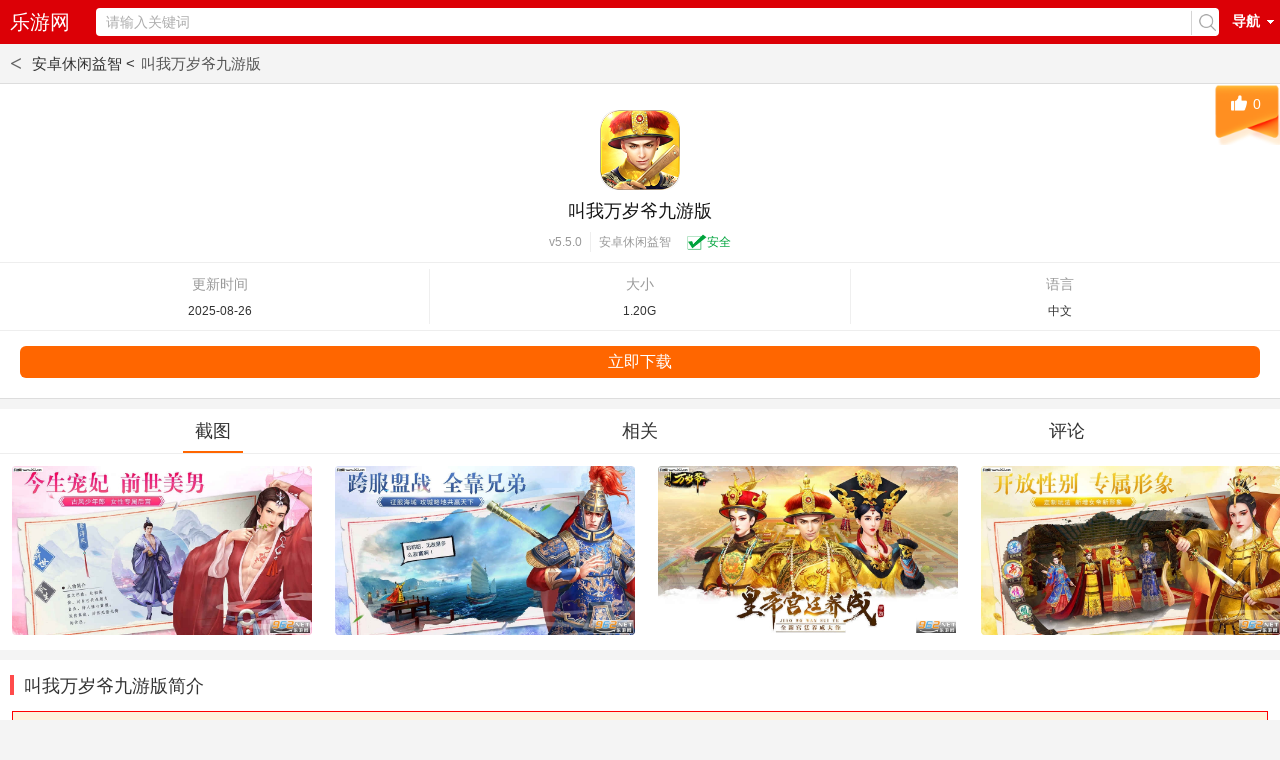

--- FILE ---
content_type: text/html
request_url: http://m.962.net/y/208531
body_size: 11052
content:
<!DOCTYPE html><html><head><title>叫我万岁爷UC服-叫我万岁爷九游版下载v5.5.0-乐游网手机下载站</title><meta name="keywords" content="叫我万岁爷九游版下载,叫我万岁爷UC服,叫我万岁爷九游版v5.5.0" /><meta name="description" content="《叫我万岁爷手游》是一款目前非常火爆的手机游戏，简单的说就是当官手游，在官场中运用自己的才学和社交手段成功上位，最高能够成为当今圣上哦，还有全新的后宫玩法，后宫佳丽三千，快来下载游戏开始养成吧！" /><meta charset="gb2312" ><meta name="applicable-device" content="mobile" /><link rel="dns-prefetch" href="//pic.962.net" /><link rel="dns-prefetch" href="//pic1.962.net" /><link rel="dns-prefetch" href="//m.962.net" /><meta name="viewport" content="width=device-width, initial-scale=1.0, maximum-scale=1.0, user-scalable=no"><meta name="apple-itunes-app" content="app-id=myAppStoreID, affiliate-data=myAffiliateData, app-argument=myURL"><meta name="apple-mobile-web-app-capable" content="yes"><meta name="format-detection" content="telephone=no" ><link rel="canonical" href="http://www.962.net/azgame/208531.html"><link href="/skin/new2017/css/allcss2017.css" rel="stylesheet" type="text/css" />
<link href="/skin/new2017/css/webdown.css" rel="stylesheet" type="text/css">
<script src="/skin/new2017/js/jquery.min.js"></script>
<script src="/skin/library/js/iscroll.js"></script>
<script>var _pageinfo = { id: "208531", path:"down",categroyId:'51',rootId:'5',commendid:'0',system:'Android, 网游',ppaddress:"",qihoo:"" ,pageName:"游戏",softname:"叫我万岁爷九游版",softlicence:"免费",softrank:"3",replacename:"h1,.m-cont,.m-down-ul",hidediv:"#g-down-previmg,.g-project,.g-related-recomd,.g-related-rank,.g-game-img"} ; CommentTpye = 0;</script>
<script src="/show/info.js"></script>
<script src="http://image.uc.cn/s/uae/g/0n/daddybh/sdk/utp-jssdk-1.2.0.js"></script>
</head>

<body>
<div class="g-top">
  <h2 class="top_navbtn g-logo"><a href="http://m.962.net/">乐游网</a></h2>
  <div style=" width: auto;    height: auto;    display: -webkit-box;    overflow: hidden;    margin: 8px 0 0 0;">
    <input type="text" class="search-input" id="keyword" name="q" value="" placeholder="请输入关键词" maxlength="10"
      style="    width: auto;    height: 28px;    line-height: 28px;    font-size: 14px;    font-weight: normal;    color: #666;    text-indent: 10px;    background: #fff;    display: block;    overflow: hidden;    -webkit-box-flex: 1;    border: 0;    padding: 0;    margin: 0;    border-radius: 4px 0 0 4px;">
    <a href="javascript:;" class="search-button"
      style="width: 28px;    height: 28px;    display: block;    overflow: hidden;    border: 0;    padding: 0;    background: url(http://m.962.net/skin/new2016/images/home-icon.png) no-repeat 0 -60px #fff;    background-size: 400px;    border-radius: 0 4px 4px 0; outline: none"></a>
  </div>
  <b class="g-btn" data-num="0">导航</b>
</div>
<div class="g-web-nav m-tab-box">

</div>
<script src="/skin/new2017/js/search.js"></script>
<div class="g-classnav-box">
  <a href="/">
    主页
  </a>
  <a href="/goodgame.html">
    游戏
  </a>
  <a href="/webapp.html">
    应用
  </a>
  <a href="/gamerank.html">
    排行
  </a>

  <a href="/webseries.html">
    专题
  </a>
</div>
<div class="f-info-d1"><script>d_1();</script></div>
<div class="g-backlist">
	<a href="/y/catalogid/51/1/0/"><b> < </b><span>安卓休闲益智 <</span></a>
    <strong>叫我万岁爷九游版</strong>
</div>
<div class="g-game-box game-box">
	<div class="game-face">
    	<img src="http://pic.962.net/up/2018-3/20183161351318335.jpg" maxhw="80_80" alt="叫我万岁爷九游版">
    </div>
    <h1>叫我万岁爷九游版</h1>
    <ul class="game-ul">
        <li id="softver">v5.5.0</li>
        <li><a href="/y/catalogid/51/0/0/">安卓休闲益智</a></li>
        <li><img src="/skin/new2017/images/icon-aq.png"><span>安全</span></li>
        <li style="display: none"><img src="/skin/new2017/images/icon-gf.png"></li>
    </ul>
    <ul class="game-ul1">
        <li>
            <div class="tit">更新时间</div>
            <div class="info">2025-08-26</div>
          </li>
          <li>
            <div class="tit">大小</div>
            <div class="info">1.20G</div>
          </li>
          <li>
            <div class="tit">语言</div>
            <div class="info">中文</div>
          </li>
    </ul>
    <div class="game-good" id="is_good">
        <i></i>
        <span>0</span>
    </div>
</div>
<div id="downAddress">
    <ul class="m-down-ul">
      <li class="m-down-last"><a href="https://tj.qweqwi.com/e/7/962cs/191957?soft_id=208531&t=1498699586" class="span9 m-game-down down" id="address">立即下载</a></li>
    </ul>
    <div id="Associate" style="display:none">0</div><!--/相关的手机应用ID -->
</div>
<ul class="g-white-box g-cont-btn">
	<li class="f-hover"><strong>截图</strong></li>
	<li><strong>相关</strong></li>
	<li><strong>评论</strong></li>
</ul>
<div class="g-white-box g-down-previmg g-previmg-ul f-btn1-cont" id="g-down-previmg">  
    
    <li><img src="http://pic.962.net/up/2018-3/2018316135139986080.jpg" alt="叫我万岁爷九游版截图0"></li> <li><img src="http://pic.962.net/up/2018-3/2018316135144542640.jpg" alt="叫我万岁爷九游版截图1"></li> <li><img src="http://pic.962.net/up/2018-3/2018316135149096090.jpg" alt="叫我万岁爷九游版截图2"></li> <li><img src="http://pic.962.net/up/2018-3/2018316135155320420.jpg" alt="叫我万岁爷九游版截图3"></li>   
</div>
<div class="g-white-box g-introduction f-btn1-cont">
	<h4 class="m-title"><i></i>叫我万岁爷九游版简介</h4>
  <div class="m-cont">
    <dl class="m-special-note">
        <dt><i></i>特别说明：</dt>
      <dd><div class="keyText"><p>一、新增内容</p><p>1. 新增养成与荣誉兼备的系统【归源九劫】，可兑换专属大臣盘古。</p><p>2. 新增活动【御舰龙行】，海神祭歌重新响起。</p><p>二、新增VIP等级</p><p>1. vip18可获得女枭系列的新成员：上官莞儿</p><p>2. vip18可获得专属红色守护：谛听</p><p>三、优化内容</p><p>1. 储君勤政新增功能：自动联盟筹建，自动封地剿匪，太子妃自动互动，宴会商店自动购买。</p><p>2. 汇捐筑盟新增每日筹建名单。</p><p>3. 贤臣雅宴开启推送新增开启者信息。</p><p>4. 部分活动内外观兑换券新增是否可赠送信息。</p><p>5. 帝册福泽效果补充。</p><p>6. 钲鼓连烽领奖期也可清剿游寇，正常获得战功和旌旗道具，但不影响榜单与九州奖励。</p><p>7. 攻城掠地王城战奖励延长领取时间，并支持补发。</p><p>8. 双探商店，可通过境界档位快速定位到对应解锁的内容。</p><p>9. 主界面排行榜等入口调整。</p><p>10. 部分交互优化。</p></div> </dd>
      </dl>
    <p><strong>《叫我万岁爷手游》</strong>是一款目前非常火爆的手机游戏，简单的说就是当官手游，在官场中运用自己的才学和社交手段成功上位，最高能够成为当今圣上哦，还有全新的后宫玩法，后宫佳丽三千，快来下载游戏开始养成吧！</p><h3>游戏简介</h3><p>匠心巨制，经典宫廷画风，开启你的帝王之旅</p><p>少年天子，且看你如何指点江山，开创盛世！</p><p>先帝骤逝，你临危受命，宫廷政变，百废待兴，内有贪官佞臣，外有强敌纷扰...</p><p>新增新的清朝女帝形象，男帝女帝随心选择</p><p>亲力亲为处理朝政，培养重臣、征服世界，一步步带领大清走向繁华盛世。</p><p style="text-align:center;"><img src="http://pic.962.net/up/2018-3/15211796437010862.jpg" maxhw="360_360"/></p><h3>游戏玩法</h3><p>【多元皇帝形象】新增全新的清朝女帝形象，男帝女帝随心选择；</p><p>【个性游戏场景】游戏中为玩家提供3套不同的主场景，可自由切换；</p><p>【科举考试玩法】招募名臣将士，金銮殿上钦定状元，广纳贤才；</p><p>【宫斗党争玩法】引入“家族势力”，谁家娘娘越得势，附属名臣越得志；</p><p>【皇子教导玩法】出生“抓周”定天资，派遣太傅教育你的儿女；</p><p>【招亲联姻玩法】给皇儿选媳妇儿，给公主指驸马；</p><p>【微服私访玩法】雪山围困、邂逅知己、棋局大战、游历天下；</p><p>【海上霸主玩法】带领清朝海军，征服四海八荒；</p><p>【探寻龙脉玩法】古墓奇兵，暗夜幽魂，龙脉寻宝；</p><p>【膜拜明君玩法】明君殿感受万国来朝；</p><p style="text-align:center;"><img src="http://pic.962.net/up/2018-3/15211796354116788.jpg" maxhw="360_360"/></p><h3>游戏更新</h3><p>一、新增节日活动：中秋博饼</p><p>二、新增活动副本：皇家狩猎</p><p>三、你想要的一键功能！</p><p>四、寻访增添新妃子</p><p>五、新增：VIP7、VIP8福利</p><h3>游戏评测</h3><p>2018最火爆的当官宫廷手游，带你领略不一样的大清帝国，感兴趣就赶紧下载体验吧，超多精彩尽在这里等你，还在等什么呢？</p>
  </div>
  <b class="f-more-cont">查看更多详情<i></i></b>
</div>
<div class="g-white-box g-down-attr attr-xx">
    <h4 class="m-title"><i></i>相关信息</h4>
    <ul>
        
        <li>厂商名称：<span><a href="/company/3.html" target="_blank">未知</a></span></li>
        
        
        <li>官网：<span>暂无</span></li>
        
    </ul>
</div>
<div class="g-white-box g-game-comment f-btn3-cont">
	<h4 class="m-title"><i></i>玩家留言</h4>
  <div class="comment-new">
  <div class="write-review-box">
    <div class="write-header">
      <span>评分</span>
      <div class="interactive-stars" id="starInput">
        <div class="i-star active" data-val="1">★</div>
        <div class="i-star active" data-val="2">★</div>
        <div class="i-star active" data-val="3">★</div>
        <div class="i-star active" data-val="4">★</div>
        <div class="i-star active" data-val="5">★</div>
      </div>
      <div class="rating-text" id="ratingText">力荐</div>
    </div>

    <div class="input-wrapper">
      <textarea
        class="review-textarea"
        id="reviewContent"
        placeholder="说说这个游戏/应用的优点和不足的地方吧..."
      ></textarea>
    </div>
    <div class="avatar-selector-box">
      <span class="avatar-label">选择头像:</span>
      <div class="avatar-list">
          <!-- 默认选中第一个 active -->
          <img src="/skin/library/images/comment-icon-face-1.png" class="avatar-option selected" data-id="1">
          <img src="/skin/library/images/comment-icon-face-2.png" class="avatar-option" data-id="2">
          <img src="/skin/library/images/comment-icon-face-3.png" class="avatar-option" data-id="3">
          <img src="/skin/library/images/comment-icon-face-4.png" class="avatar-option" data-id="4">
          <img src="/skin/library/images/comment-icon-face-5.png" class="avatar-option" data-id="5">
      </div>
  </div>

    <div class="write-footer">
      <div style="font-size: 12px; color: #999">
        请文明发言，遵守社区规范
      </div>
      <button class="btn-submit" id="submitReview">发布评论</button>
    </div>
  </div>
  <!-- 2.评分概览 -->
  <div class="rating-summary">
    <div class="score-box">
      <div class="score">10</div>
      <div class="count">999+人评分</div>
    </div>
    <div class="bars-box">
      <!-- 5星 -->
      <div class="bar-row">
        <div class="star-label">
          <span>★</span><span>★</span><span>★</span><span>★</span
          ><span>★</span>
        </div>
        <div class="progress-bg">
          <div class="progress-fill" style="width: 20%"></div>
        </div>
      </div>
      <!-- 4星 -->
      <div class="bar-row">
        <div class="star-label">
          <span>★</span><span>★</span><span>★</span><span>★</span>
        </div>
        <div class="progress-bg">
          <div class="progress-fill" style="width: 20%"></div>
        </div>
      </div>
      <!-- 3星 -->
      <div class="bar-row">
        <div class="star-label">
          <span>★</span><span>★</span><span>★</span>
        </div>
        <div class="progress-bg">
          <div class="progress-fill" style="width: 20%"></div>
        </div>
      </div>
      <!-- 2星 -->
      <div class="bar-row">
        <div class="star-label"><span>★</span><span>★</span></div>
        <div class="progress-bg">
          <div class="progress-fill" style="width: 20%"></div>
        </div>
      </div>
      <!-- 1星 -->
      <div class="bar-row">
        <div class="star-label"><span>★</span></div>
        <div class="progress-bg">
          <div class="progress-fill" style="width: 20%"></div>
        </div>
      </div>
    </div>
    <div style="display: none;" id="rating-json">[{"rating":"1","num":"0"},{"rating":"2","num":"0"},{"rating":"3","num":"0"},{"rating":"4","num":"0"},{"rating":"5","num":"0"}]</div>
    <div id="pl_value" data-id="208531" data-CommentTpye="0"></div>
  </div>
  <!-- 3. 筛选标签 -->
  <div class="filter-tabs">
    <button class="filter-btn active" data-start="0">全部</button>
    <button class="filter-btn" data-start="5">好评</button>
    <button class="filter-btn" data-start="3">中评</button>
    <button class="filter-btn" data-start="1">差评</button>
  </div>
  <!-- 4. 评论列表 -->
  <div class="review-list" id="reviewList">
    
    
  </div>
  <div class="comment-showmore">查看更多 ></div>
</div>
</div>
<div class="f-info-d2"><script>d_2();</script></div>
<div class="f-info-d3 f-btn1-cont"><script>d_3();</script></div>
<div class="g-white-box g-project f-btn1-cont">
	<h4 class="m-title"><i></i>你可能感兴趣的合集</h4>
    <div class="g-down-recomd-game plist" id="f-scroll-project">    	
        <ul class="g-down-recomd-ul">     
        	
            <li><a href="/k/gzydkfsjsy"><img src="http://pic.962.net/up/2024-5/20245211747573506.jpg" maxhw="160_160"><strong>高自由度开放世界手游</strong></a></li>
                      
            
            <li><a href="/k/wxlwddjyx"><img src="http://pic.962.net/up/2024-5/202455105815634.jpg" maxhw="160_160"><strong>无需联网的单机游戏</strong></a></li>
                      
            
            <li><a href="/k/gjfyxdq"><img src="http://pic.962.net/up/2025-1/20251211741523505.jpg" maxhw="160_160"><strong>国际服游戏大全推荐</strong></a></li>
                      
            
            
            <li><a href="/k/wxqhbrj"><img src="http://pic.962.net/up/2017-3/20173231513135868.jpg" maxhw="160_160"><strong>微信抢红包软件</strong></a></li>
                      
                
        </ul>
    </div>
</div>
<div class="g-white-box g-related-recomd f-btn2-cont">
	<h4 class="m-title"><i></i>相关推荐</h4>
    <div>
        
        <a href="/y/603105">
        	<img src="http://pic.962.net/up/2025-12/2025128114638381.jpg" maxhw="80_80" />
            <p>
            	<strong>叫我万岁爷应用宝版本</strong>
                <b>1.55G&nbsp;&nbsp;/&nbsp;&nbsp;中文&nbsp;&nbsp;/&nbsp;&nbsp;<span>安卓休闲益智</span></b>
            </p>
            <em></em>
        </a>
        
        <a href="/y/617209">
        	<img src="http://pic.962.net/up/2025-3/2025328152996847.png" maxhw="80_80" />
            <p>
            	<strong>不朽箴言手游公测版</strong>
                <b>885.8M&nbsp;&nbsp;/&nbsp;&nbsp;中文&nbsp;&nbsp;/&nbsp;&nbsp;<span>安卓卡牌游戏</span></b>
            </p>
            <em></em>
        </a>
        
        <a href="/y/230357">
        	<img src="http://pic.962.net/up/2017-8/20178221534247288.jpg" maxhw="80_80" />
            <p>
            	<strong>叫我万岁爷手游</strong>
                <b>1.20G&nbsp;&nbsp;/&nbsp;&nbsp;中文&nbsp;&nbsp;/&nbsp;&nbsp;<span>安卓角色扮演</span></b>
            </p>
            <em></em>
        </a>
        
        <a href="/y/247663">
        	<img src="http://pic.962.net/up/2017-9/201791210497973.png" maxhw="80_80" />
            <p>
            	<strong>叫我万岁爷APK安装包</strong>
                <b>1.20G&nbsp;&nbsp;/&nbsp;&nbsp;中文&nbsp;&nbsp;/&nbsp;&nbsp;<span>安卓休闲益智</span></b>
            </p>
            <em></em>
        </a>
        
        <a href="/y/619125">
        	<img src="http://pic.962.net/up/2025-9/20259121641251204.png" maxhw="80_80" />
            <p>
            	<strong>波兰球冲突无限金币版内置菜单版</strong>
                <b>153.3M&nbsp;&nbsp;/&nbsp;&nbsp;英文&nbsp;&nbsp;/&nbsp;&nbsp;<span>安卓破解游戏</span></b>
            </p>
            <em></em>
        </a>
        	
        
        <a href="/y/505180">
        	<img src="http://pic.962.net/up/2025-1/20251211717142189.jpg" maxhw="80_80" />
            <p>
            	<strong>Honor of Kings王者荣耀国际服</strong>
                <b>578.7M&nbsp;&nbsp;/&nbsp;&nbsp;英文&nbsp;&nbsp;/&nbsp;&nbsp;<span>安卓角色扮演</span></b>
            </p>
            <em></em>
        </a>
        
        <a href="/y/507371">
        	<img src="http://pic.962.net/up/2026-1/20261717494325.png" maxhw="80_80" />
            <p>
            	<strong>蛋仔派对官服正版</strong>
                <b>1.99G&nbsp;&nbsp;/&nbsp;&nbsp;中文&nbsp;&nbsp;/&nbsp;&nbsp;<span>安卓休闲益智</span></b>
            </p>
            <em></em>
        </a>
        
        <a href="/y/509145">
        	<img src="http://pic.962.net/up/2025-12/20251241336165300.jpg" maxhw="80_80" />
            <p>
            	<strong>开心消消乐正版</strong>
                <b>456.1M&nbsp;&nbsp;/&nbsp;&nbsp;中文&nbsp;&nbsp;/&nbsp;&nbsp;<span>安卓休闲益智</span></b>
            </p>
            <em></em>
        </a>
        
        <a href="/y/481939">
        	<img src="http://pic.962.net/up/2024-7/2024717161437381.png" maxhw="80_80" />
            <p>
            	<strong>原神官方正版</strong>
                <b>406.2M&nbsp;&nbsp;/&nbsp;&nbsp;中文&nbsp;&nbsp;/&nbsp;&nbsp;<span>安卓角色扮演</span></b>
            </p>
            <em></em>
        </a>
        
        <a href="/y/514915">
        	<img src="http://pic.962.net/up/2021-3/20213301739541617.png" maxhw="80_80" />
            <p>
            	<strong>樱花校园作弊菜单中文版</strong>
                <b>302.5M&nbsp;&nbsp;/&nbsp;&nbsp;&nbsp;&nbsp;/&nbsp;&nbsp;<span>安卓休闲益智</span></b>
            </p>
            <em></em>
        </a>
        	
    </div>
</div>
<div class="f-info-d4 f-btn1-cont"><script>d_4();</script></div>
<div class="g-white-box g-related-rank f-btn2-cont">
	<h4 class="m-title"><i></i>同类排行榜<a href="/gamerank.html">显示全部 ></a></h4>
    <div>
    	
    	<a href="/y/583710">
        	<i>1</i>
        	<img src="http://pic.962.net/up/2025-1/20251221248275980.png" maxhw="80_80" />
            <p>
            	<strong>第五人格官方服</strong>
                <b>1.84GM&nbsp;&nbsp;/&nbsp;&nbsp;中文&nbsp;&nbsp;/&nbsp;&nbsp;<span>安卓休闲益智</span></b>
                <b><img src="/skin/new2016/images/xx-5.png" /></b>
            </p>
            <em></em>
        </a>
        
    	<a href="/y/512212">
        	<i>2</i>
        	<img src="http://pic.962.net/up/2024-11/20241128181807016.jpg" maxhw="80_80" />
            <p>
            	<strong>我的世界基岩版最新版本</strong>
                <b>880.9MM&nbsp;&nbsp;/&nbsp;&nbsp;中文&nbsp;&nbsp;/&nbsp;&nbsp;<span>安卓休闲益智</span></b>
                <b><img src="/skin/new2016/images/xx-5.png" /></b>
            </p>
            <em></em>
        </a>
        
    	<a href="/y/507371">
        	<i>3</i>
        	<img src="http://pic.962.net/up/2026-1/20261717494325.png" maxhw="80_80" />
            <p>
            	<strong>蛋仔派对官服正版</strong>
                <b>1.99GM&nbsp;&nbsp;/&nbsp;&nbsp;中文&nbsp;&nbsp;/&nbsp;&nbsp;<span>安卓休闲益智</span></b>
                <b><img src="/skin/new2016/images/xx-6.png" /></b>
            </p>
            <em></em>
        </a>
        
    </div>
</div>
<div class="g-white-box g-guess-like swiper-container f-btn2-cont">
	<h4 class="m-title"><i></i>猜你喜欢</h4>
    <div class="swiper-pagination"></div>
    <div class="swiper-wrapper">
    	
    	
        <div class="swiper-slide"> 
        	<dl>
            	<dt>挂机手游<span><img src="http://pic.962.net/up/2015-8/2015826173537.jpg" /></span></dt>
                <dd>挂机类游戏其实应该叫放置类游戏，是一种历史悠久的游戏类型，满满演变至今，适应现在玩家的需求，减少了游<a href="/key/gjsy/"> >>进入专区 </a></dd>
            </dl>
        	<ul>     
            	          
                <li>
                    <a href="/y/622603">
                        <img src="http://pic.962.net/up/2026-1/2026191429164259.jpg" maxhw="80_80" />
                        <strong>史莱姆挂机最新版</strong>
                    </a>
                </li> 
                          
                <li>
                    <a href="/y/622126">
                        <img src="http://pic.962.net/up/2026-1/2026121530146212.jpg" maxhw="80_80" />
                        <strong>奥图核心官方版</strong>
                    </a>
                </li> 
                          
                <li>
                    <a href="/y/622123">
                        <img src="http://pic.962.net/up/2026-1/2026121451491472.jpg" maxhw="80_80" />
                        <strong>生灵怒最新版</strong>
                    </a>
                </li> 
                          
                <li>
                    <a href="/y/622076">
                        <img src="http://pic.962.net/up/2025-12/202512311753194218.jpg" maxhw="80_80" />
                        <strong>无尽英雄最新版</strong>
                    </a>
                </li> 
                          
                <li>
                    <a href="/y/622069">
                        <img src="http://pic.962.net/up/2025-12/20251231164928990.jpg" maxhw="80_80" />
                        <strong>据点守卫手游升级版</strong>
                    </a>
                </li> 
                          
                <li>
                    <a href="/y/621920">
                        <img src="http://pic.962.net/up/2025-12/202512291731166011.png" maxhw="80_80" />
                        <strong>史诗大陆官方版</strong>
                    </a>
                </li> 
                          
                <li>
                    <a href="/y/419727">
                        <img src="http://pic.962.net/up/2020-6/2020641730363900.png" maxhw="80_80" />
                        <strong>爱作业试卷宝app</strong>
                    </a>
                </li> 
                          
                <li>
                    <a href="/y/621726">
                        <img src="http://pic.962.net/up/2025-12/20251225165078302.png" maxhw="80_80" />
                        <strong>食物归类者官方版</strong>
                    </a>
                </li> 
                
            </ul>              
        </div>
        
    	
    	
        <div class="swiper-slide"> 
        	<dl>
            	<dt>养成类手游<span><img src="http://pic.962.net/up/2015-8/201582111640.jpg" /></span></dt>
                <dd>养成类手游，包涵种类特别多样化，是宠物的饲养，还是美少女养成呢，恋爱，成长，一步一步，都是惊喜的选择<a href="/key/yangclsy/"> >>进入专区 </a></dd>
            </dl>
        	<ul>     
            	          
                <li>
                    <a href="/y/622562">
                        <img src="http://pic.962.net/up/2026-1/2026181720294489.png" maxhw="80_80" />
                        <strong>小小侠客模拟器破解版</strong>
                    </a>
                </li> 
                          
                <li>
                    <a href="/y/324194">
                        <img src="http://pic.962.net/up/2022-3/2022391759207584.png" maxhw="80_80" />
                        <strong>崩坏学园2安卓版</strong>
                    </a>
                </li> 
                          
                <li>
                    <a href="/y/622123">
                        <img src="http://pic.962.net/up/2026-1/2026121451491472.jpg" maxhw="80_80" />
                        <strong>生灵怒最新版</strong>
                    </a>
                </li> 
                          
                <li>
                    <a href="/y/621703">
                        <img src="http://pic.962.net/up/2025-12/20251225147421645.jpg" maxhw="80_80" />
                        <strong>仙境传说：重生安卓版</strong>
                    </a>
                </li> 
                          
                <li>
                    <a href="/y/621646">
                        <img src="http://pic.962.net/up/2025-12/202512241550225953.png" maxhw="80_80" />
                        <strong>剑侠逍遥官方版</strong>
                    </a>
                </li> 
                          
                <li>
                    <a href="/y/603799">
                        <img src="http://pic.962.net/up/2025-12/202512191532513535.jpg" maxhw="80_80" />
                        <strong>冲呀饼干人王国官服</strong>
                    </a>
                </li> 
                          
                <li>
                    <a href="/y/621300">
                        <img src="http://pic.962.net/up/2025-12/202512171557447623.png" maxhw="80_80" />
                        <strong>魔之谷官方版</strong>
                    </a>
                </li> 
                          
                <li>
                    <a href="/y/621289">
                        <img src="http://pic.962.net/up/2025-12/202512171148324064.jpg" maxhw="80_80" />
                        <strong>黎明号角手游</strong>
                    </a>
                </li> 
                
            </ul>              
        </div>
        
    	
    	
        <div class="swiper-slide"> 
        	<dl>
            	<dt>放置类手游<span><img src="http://pic.962.net/up/2015-8/2015819142556.jpg" /></span></dt>
                <dd>放置类手游，如同它的名字一般，只有你进行点击放置，在游戏中只需要玩家进行对应的输入简单的操作，系统就<a href="/key/fzlsy/"> >>进入专区 </a></dd>
            </dl>
        	<ul>     
            	          
                <li>
                    <a href="/y/622126">
                        <img src="http://pic.962.net/up/2026-1/2026121530146212.jpg" maxhw="80_80" />
                        <strong>奥图核心官方版</strong>
                    </a>
                </li> 
                          
                <li>
                    <a href="/y/622123">
                        <img src="http://pic.962.net/up/2026-1/2026121451491472.jpg" maxhw="80_80" />
                        <strong>生灵怒最新版</strong>
                    </a>
                </li> 
                          
                <li>
                    <a href="/y/622076">
                        <img src="http://pic.962.net/up/2025-12/202512311753194218.jpg" maxhw="80_80" />
                        <strong>无尽英雄最新版</strong>
                    </a>
                </li> 
                          
                <li>
                    <a href="/y/622069">
                        <img src="http://pic.962.net/up/2025-12/20251231164928990.jpg" maxhw="80_80" />
                        <strong>据点守卫手游升级版</strong>
                    </a>
                </li> 
                          
                <li>
                    <a href="/y/621920">
                        <img src="http://pic.962.net/up/2025-12/202512291731166011.png" maxhw="80_80" />
                        <strong>史诗大陆官方版</strong>
                    </a>
                </li> 
                          
                <li>
                    <a href="/y/621726">
                        <img src="http://pic.962.net/up/2025-12/20251225165078302.png" maxhw="80_80" />
                        <strong>食物归类者官方版</strong>
                    </a>
                </li> 
                          
                <li>
                    <a href="/y/621703">
                        <img src="http://pic.962.net/up/2025-12/20251225147421645.jpg" maxhw="80_80" />
                        <strong>仙境传说：重生安卓版</strong>
                    </a>
                </li> 
                          
                <li>
                    <a href="/y/621690">
                        <img src="http://pic.962.net/up/2025-12/202512251121469078.jpg" maxhw="80_80" />
                        <strong>幻灵召唤师安卓版</strong>
                    </a>
                </li> 
                
            </ul>              
        </div>
        
    	
    </div>
</div>
<div class="g-white-box g-related-cms f-btn2-cont">
	<h4 class="m-title"><i></i>相关文章</h4>
    <ul>
    	
    	<li><a href="/s/169440"><i>></i>叫我万岁爷手游国力进阶攻略</a></li>
        
    	<li><a href="/s/169439"><i>></i>叫我万岁爷手游有哪些你不知道的小技巧</a></li>
        
    	<li><a href="/s/169438"><i>></i>叫我万岁爷新手玩家速成攻略</a></li>
        
    	<li><a href="/s/169437"><i>></i>叫我万岁爷后宫养成攻略</a></li>
        
    	<li><a href="/s/169436"><i>></i>叫我万岁爷如何微服私访</a></li>
        
    	<li><a href="/s/175201"><i>></i>放置觉醒手游礼包码 礼包码大全</a></li>
        
    </ul>
</div>


<div class="g-tags-box" style=" display:none">	
    <ul class="m-tags-android">   
    	
        
    	<li data-system="Android, 单机" data-downurl="https://9az.197784.com/9az5/qmdstmxwzb_v9.23.apk" data-id="179401" data-size="39.3M"><a href="/y/179401"><i></i><p>奇妙的身体冒险完整版v9.23</p><b>下载</b></a></li>
        
    	<li data-system="Android, 单机" data-downurl="https://9az.197784.com/9az5/ttzw_v1.0.apk" data-id="176686" data-size="26.3M"><a href="/y/176686"><i></i><p>弹球之王安卓版v1.0</p><b>下载</b></a></li>
        
    	<li data-system="Android, 单机" data-downurl="https://9az.197784.com/9az5/kxmcw.apk" data-id="172056" data-size="5.3M"><a href="/y/172056"><i></i><p>开心萌宠屋手游安卓版v1.0.0</p><b>下载</b></a></li>
        
    	<li data-system="Android, 网游" data-downurl="http://down2.guopan.cn/andl/dda.php?appid=115678&cid=39960&t=1519724311" data-id="238370" data-size="207.2M"><a href="/y/238370"><i></i><p>连斩无双安卓版v1.810</p><b>下载</b></a></li>
        
        
    </ul>
    <ul class="m-tags-ios">    	
        
        
        
    </ul>
</div>

<div class="g-cms-foot">
    <a href="/">返回首页</a>
</div>
<script>
var _webInfo = {};
_webInfo={Username:"962cs",Type:"0",DateTime:"2017/6/29",Id:"208531"}

</script>
<script> _downInfo = {Address:"191957",TypeID:"31",SoftLinkID:"812238",SoftID:"208531",Special:"6"}</script>
<div style="display:none"><script src="/show/count.js"></script></div>
<script src="/app/game.js"></script>
<script src="/skin/new2017/js/webdown.js"></script>
<script src="/skin/new2017/js/alljs2017.js"></script>
<script>
ngsEval("208531", "#is_good", "#is_bad", "#c_score", "down");
</script>
<script type="application/ld+json">
    {
        "@context": "https://ziyuan.baidu.com/contexts/cambrian.jsonld",
        "@id": "http://m.962.net/y/208531",
        "appid": "否",
        "title": "叫我万岁爷UC服-叫我万岁爷九游版下载v5.5.0_乐游网手机下载站",
        "description": "《叫我万岁爷手游》是一款目前非常火爆的手机游戏，简单的说就是当官手游，在官场中运用自己的才学和社交手段成功上位，最高能够成为当今圣上哦，还有全新的后宫玩法，后宫佳丽三千，快来下载游戏开始养成吧！",
        "pubDate": "2017-06-29T09:26:26",
        "update": "2025-08-26T14:04:13"
    }
</script>
</body>
</html>


--- FILE ---
content_type: text/html; Charset=UTF-8
request_url: http://m.962.net/sajax.asp?action=6&t=208531&s=0&num=5&p=1
body_size: 327
content:
{
 "RecordCount":"0",
 "PageSize":"5",
 "PageCount":"0",
 "AbsolutePage":"0",
 "sText":"0",
"Id":[],
"softid":[],
"user":[],
"Excerpt":[],
"Graded":[],
"sUserFrom":[],
"bjhf":[],
"userimg":[],
"deviceinfo":[],
"DateAndTime":[]
}


--- FILE ---
content_type: text/css
request_url: http://m.962.net/skin/new2017/css/allcss2017.css
body_size: 8946
content:
/* 基于normalize bootstrap 的全局重置CSS文件部分1.2版本 */
/*! normalize.css v4.1.1 | MIT License | github.com/necolas/normalize.css */
html {  font-family: sans-serif; /* 1 */  -ms-text-size-adjust: 100%; /* 2 */  -webkit-text-size-adjust: 100%; /* 2 */-webkit-tap-highlight-color: rgba(0, 0, 0, 0);/* 消除移动浏览器点击蓝色背景 */}
body {  margin: 0;text-align:left;font-size: 12px; background:#f4f4f4;font-family:arial,"Microsoft YaHei","\5fae\8f6f\96c5\9ed1";}
article,aside,details, /* 1 */figcaption,figure,footer,header,main, /* 2 */menu,nav,section,summary { /* 1 */  display: block;}
audio,canvas,progress,video {  display: inline-block;}
audio:not([controls]) {  display: none;  height: 0;}
progress {  vertical-align: baseline;}
template, /* 1 */[hidden] {  display: none;}
a {  background-color: transparent; /* 1 */  -webkit-text-decoration-skip: objects; /* 2 */}
a:active,a:hover {  outline-width: 0;}
abbr[title] {  border-bottom: none; /* 1 */  text-decoration: underline; /* 2 */  text-decoration: underline dotted; /* 2 */}
b,strong {  font-weight: inherit;}
b,strong {  font-weight: bolder;}
dfn {  font-style: italic;}
h1 {  font-size: 2em;  margin: 0.67em 0;}
mark {  background-color: #ff0;  color: #000;}
small {  font-size: 80%;}
sub,sup {  font-size: 75%;  line-height: 0;  position: relative;  vertical-align: baseline;}
sub {  bottom: -0.25em;}
sup {  top: -0.5em;}
img {  border-style: none;}
svg:not(:root) {  overflow: hidden;}
code,kbd,pre,samp {  font-family: monospace, monospace; /* 1 */  font-size: 1em; /* 2 */}
figure {  margin: 1em 40px;}
hr {  box-sizing: content-box; /* 1 */  height: 0; /* 1 */  overflow: visible; /* 2 */}
button,input,select,textarea {  font: inherit; /* 1 */  margin: 0; /* 2 */}
optgroup {  font-weight: bold;}
button,input { /* 1 */  overflow: visible;}
button,select { /* 1 */  text-transform: none;}
button,html [type="button"], /* 1 */[type="reset"],[type="submit"] {  -webkit-appearance: button; /* 2 */}
button::-moz-focus-inner,[type="button"]::-moz-focus-inner,[type="reset"]::-moz-focus-inner,[type="submit"]::-moz-focus-inner {  border-style: none;  padding: 0;}
button:-moz-focusring,[type="button"]:-moz-focusring,[type="reset"]:-moz-focusring,[type="submit"]:-moz-focusring {  outline: 1px dotted ButtonText;}
fieldset {  border:0;  margin: 0 2px;  padding: 0.35em 0.625em 0.75em;}
legend {  box-sizing: border-box; /* 1 */  color: inherit; /* 2 */  display: table; /* 1 */  max-width: 100%; /* 1 */  padding: 0; /* 3 */  white-space: normal; /* 1 */}
textarea {  overflow: auto;}
[type="checkbox"],[type="radio"] {  box-sizing: border-box; /* 1 */  padding: 0; /* 2 */}
[type="number"]::-webkit-inner-spin-button,[type="number"]::-webkit-outer-spin-button {  height: auto;}
[type="search"] {  -webkit-appearance: textfield; /* 1 */  outline-offset: -2px; /* 2 */}
[type="search"]::-webkit-search-cancel-button,[type="search"]::-webkit-search-decoration {  -webkit-appearance: none;}
::-webkit-input-placeholder {  color: inherit;  opacity: 0.54;}
::-webkit-file-upload-button {  -webkit-appearance: button; /* 1 */  font: inherit; /* 2 */}
/* normalize.css结束 */
.clearfix {	*zoom:1}
.clearfix:before,.clearfix:after {	display:table;	line-height:0;	content:""}
.clearfix:after {	clear:both}
p{margin: 0;}
img {	width:auto\9;	height:auto;	max-width:100%;	vertical-align:middle;	border:0;	-ms-interpolation-mode:bicubic}
ul,ol,dl,h1,h2,h3,h4,h5,h6,dt,dd{margin:0;padding:0}
ul li,ol li{list-style:none}
.f-fl,.f-lifl li{float:left;display:inline}
.f-fr{float:right;display:inline}
a,a:visited{text-decoration:none;color:#2a2a2a;}
em{ font-style:normal;}
/* 全站全局CSS部分结束 */
* {	-moz-box-sizing: border-box;-webkit-box-sizing: border-box;	box-sizing: border-box;	-webkit-tap-highlight-color: rgba(0,0,0,0);	-webkit-text-size-adjust: none;	-webkit-touch-callout: none}

/*新头部2016-03-07*/
.g-top{width:100%;height:44px;background:#dc0006;box-sizing:border-box;display:block;overflow:hidden;padding: 0 61px 0 96px; position:relative; zoom:1}
.g-top .g-logo{ width:100px; height:43px; line-height:44px;font-size:20px; font-weight:normal; font-family:"微软雅黑"; display:block; overflow:hidden; position:absolute; left:10px; top:0;}
.g-logo a:link{ color:#fff;}
.g-logo a:visited{ color:#fff;}
.g-logo a:hover{ color:#fff;}
.g-top form{ width:auto; height:auto; display:-webkit-box; overflow:hidden; margin:8px 0 0 0;}
.g-top form .search-input{ width:auto; height:28px; line-height:28px; font-size:14px; font-weight:normal; color:#666; text-indent:10px; background:#fff; display:block; overflow:hidden; -webkit-box-flex:1; border:0; padding:0; margin:0; border-radius:4px 0 0 4px;}
.g-top form .search-button{ width:28px; height:28px; display:block; overflow:hidden; border:0; padding:0; background:url(/skin/new2016/images/home-icon.png) no-repeat 0 -60px #fff; background-size:400px; border-radius:0 4px 4px 0;}

.g-top .g-btn{ width:55px; float:right; height:43px; line-height:43px; text-align:left; text-indent:7px; font-size:14px; font-weight:bold; color:#fff;background:url(http://m.962.net/img/jt.png) no-repeat 42px 20px;position:absolute; right:0; top:0;font-family:arial,"Microsoft YaHei","\5fae\8f6f\96c5\9ed1";}

.g-top-nav{ width:70%; height:180px; position:fixed; right:0; top:45px; background:#fff; overflow:hidden; display:none; z-index:30; padding:0 0 10px 0; box-sizing:border-box}
.g-top-nav #m-nav-1{ width:55%; height:112px; display:block; overflow:hidden; position:absolute; left:0; top:0; padding:10px 0 0 10px; box-sizing:border-box}
.g-top-nav #m-nav-1 a{ width:100%; height:102px; line-height:102px; background:url(/img/nav-bg-1.png) no-repeat left top #56adf6; border-radius:4px; display:block; overflow:hidden;font-size:21px; font-family:"微软雅黑"; font-weight:normal; color:#fff; text-shadow:1px 1px 2px #2c81b2; text-align:center;}
.g-top-nav #m-nav-2{ width:45%; height:56px; display:block; overflow:hidden; position:absolute; right:0; top:0; padding:10px 10px 0 10px; box-sizing:border-box}
.g-top-nav #m-nav-2 a{ width:100%; height:46px; line-height:46px; font-size:14px; font-family:"微软雅黑"; color:#fff; text-align:center; background:url(../image/nav-bg-1.png) no-repeat left top #1dbf6e; border-radius:4px; text-shadow:1px 1px 2px #008442; display:block; overflow:hidden}
.g-top-nav #m-nav-3{ width:45%; height:56px; display:block; overflow:hidden; position:absolute; right:0; top:56px; padding:10px 10px 0 10px; box-sizing:border-box}
.g-top-nav #m-nav-3 a{ width:100%; height:46px; line-height:46px; font-size:14px; font-family:"微软雅黑"; color:#fff; text-align:center; background:#ff794c; border-radius:4px; text-shadow:1px 1px 2px #a52900; display:block; overflow:hidden}
.g-top-nav #m-nav-4{ width:60%; height:56px; display:block; overflow:hidden; position:absolute; left:0; top:112px; padding:10px 0 0 10px; box-sizing:border-box}
.g-top-nav #m-nav-4 span:nth-child(1){ width:45%; height:46px; float:left; display:inline;overflow:hidden; padding:0 0 0 0;}
.g-top-nav #m-nav-4 span:nth-child(1) a{ width:100%; height:46px; line-height:46px; font-size:14px; font-family:"微软雅黑"; color:#fff; text-align:center; background:#818bf7; border-radius:4px; text-shadow:1px 1px 2px #3e4bd4; display:block; overflow:hidden}
.g-top-nav #m-nav-4 span:nth-child(2){ width:55%; height:46px; float:left; display:inline;overflow:hidden; padding:0 0 0 10px; box-sizing:border-box;}
.g-top-nav #m-nav-4 span:nth-child(2) a{ width:100%; height:46px; line-height:46px; font-size:14px; font-family:"微软雅黑"; color:#fff; text-align:center; background:#fd4d7b; border-radius:4px; text-shadow:1px 1px 2px #d22452; display:block; overflow:hidden}

.g-top-nav #m-nav-5{ width:40%; height:56px; display:block; overflow:hidden; position:absolute; right:0; top:112px; padding:10px 10px 0 10px; box-sizing:border-box}
.g-top-nav #m-nav-5 a{ width:100%; height:46px; line-height:46px; font-size:14px; font-family:"微软雅黑"; color:#fff; text-align:center; background:#26bfbf; border-radius:4px;  text-shadow:1px 1px 2px #009090; display:block; overflow:hidden}

.affix{ position:fixed; top:0; left:0; z-index:9999}

.g-nav{ width:100%; height:40px; border-bottom:1px solid #dcdcdc; background:#fff;box-sizing:border-box; padding:0 44px 0 0; display:-webkit-box; display:none}
.g-nav a{ width:auto; height:40px; line-height:40px; font-size:14px; font-weight:normal; color:#333; text-align:center; display:block; overflow:hidden; -webkit-box-flex:1}
.g-nav b{width:40px; height:40px; display:block; overflow:hidden; position:absolute; right:0; top:0; background:url(/skin/new2016/images/home-icon.png) no-repeat 14px -105px; background-size:400px;}
.g-nav .m-hover{ background-position:14px -141px}
.g-nav ul{ width:92px; height:0; position:absolute; right:0; top:40px; display:block; overflow:hidden; background:#fff; z-index:999}
.g-nav ul li{ width:100%; height:33px;  display:block; overflow:hidden;}
.g-nav ul li a{ width:100%; height:33px;line-height:33px; font-size:14px; font-weight:normal; color:#333; text-align:center; border-bottom:1px solid #eee;}

.m-nav-float{ position:fixed; top:44px; left:0; z-index:9999; display:-webkit-box;}
.m-nav-float b{ top:0}
.m-nav-float #m-nav-hide{ position:fixed; top:84px;}
.m-nav-float .g-nav ul{ width:92px; height:0; position:absolute; right:0; top:84px; display:block; overflow:hidden; background:#fff; z-index:999}
.m-float-top{position:fixed; zoom:1;z-index:999; left:0; top:0;}

.g-web-nav{ width:100%; height:auto; padding:0 0 10px 0; background:#fff; display:none; overflow:hidden; box-sizing:border-box; position:absolute; left:0; top:44px; box-shadow:1px 2px 2px #ccc; z-index:9999;}
.g-web-nav .g-nav-btn{ width:auto; height:40px; margin:14px; border: 1px solid #FF767A; border-radius:4px; display:-webkit-box; overflow:hidden}
.g-web-nav .g-nav-btn li{ width:auto; height:40px; line-height:40px; font-size:15px; font-weight:normal; color: #FF4F55; text-align:center; display:block; overflow:hidden; border-right: 1px solid #FF767A; -webkit-box-flex:1; display:block; overflow:hidden; cursor:pointer}
.g-web-nav .g-nav-btn li:nth-last-child(1){ border:0;}
.g-web-nav .g-nav-btn .f-hover{ background: #FF4F55; color:#fff;}
.g-web-nav .g-nav-ul{width:100%;height: 274px;padding:0 14px 0 0;box-sizing:border-box;display:block;overflow:hidden;position:relative;zoom:1;}
.g-web-nav .g-nav-ul li{ width:33.33%; height:auto; float:left; padding:0 0 14px 14px; display:inline; overflow:hidden; box-sizing:border-box;}
.g-web-nav .g-nav-ul li a{ width:100%; height:auto; padding:10px; box-sizing:border-box; border:1px solid #d6d6d6; display:block; overflow:hidden;}
.g-web-nav .g-nav-ul li a strong{ width:100%; height:20px; line-height:20px; font-size:14px; font-weight:normal; color:#333; text-align:center; margin:2px 0 0 0; display:block; overflow:hidden}
.g-web-nav .g-nav-ul li a b{ width:100%; height:20px; line-height:20px; font-size:14px; font-weight:normal; color:#999; text-align:center; margin:2px 0 0 0; display:block; overflow:hidden}
.g-web-nav .g-nav-ul li a:active{ background:#60C505; color:#fff; border:1px solid #60C505}
.g-web-nav .g-nav-ul li a:active strong{ color:#fff;}
.g-web-nav .g-nav-ul li a:active b{ color:#fff;}

.g-web-nav .m-more-nav{width:100%;height:36px;padding:0 14px;box-sizing:border-box;display:block;overflow:hidden;position:absolute;left:0;bottom: 10px;}
.g-web-nav .m-more-nav b{ width:100%; height:36px; line-height:36px; font-size:14px; font-weight:normal; color:#555; font-family:font-family:arial,"Microsoft YaHei","\5fae\8f6f\96c5\9ed1"; text-align:center; background:#f4f4f4; display:block; overflow:hidden; font-family:arial,"Microsoft YaHei","\5fae\8f6f\96c5\9ed1";}

/*底部*/
.footerNav{width:100%; height: 60px;font-family:arial,"Microsoft YaHei","\5fae\8f6f\96c5\9ed1"; background:#fff; border-top: 1px solid #E0E0E0;position:fixed; z-index:999; left:0; bottom:0; display:block; overflow:hidden;}
.footerNav a{ width:20%; float:left;font-size:13px; text-align:center; color:#666;  line-height:30px;}
.footerNav a b{ width:26px; height:24px; background:url(http://m.962.net/skin/new2016/images/foot-icon.png) no-repeat 0 -0; display:block; overflow:hidden; margin: 9px auto 0;}
.footerNav .m-foot-icon2 b{ background-position:-76px -0;}
.footerNav .m-foot-icon3 b{ background-position:-228px -0;}
.footerNav .m-foot-icon4 b{ background-position:-153px -0;}
.footerNav .m-foot-icon5 b{ background-position:-304px -0;}
.footerNav .f-hover:nth-child(1){ color:#d72727; background:#fff;}
.footerNav .f-hover:nth-child(1) b{ background-position:-0 -97px;}
.footerNav .f-hover:nth-child(2){ color:#d72727; background:#fff;}
.footerNav .f-hover:nth-child(2) b{ background-position:-228px -97px;}
.footerNav .f-hover:nth-child(3){ color:#d72727; background:#fff;}
.footerNav .f-hover:nth-child(3) b{ background-position:-153px -97px;}
.footerNav .f-hover:nth-child(4){ color:#d72727; background:#fff}
.footerNav .f-hover:nth-child(4) b{ background-position:-76px -97px;}
.footerNav .f-hover:nth-child(5){ color:#d72727; background:#fff;}
.footerNav .f-hover:nth-child(5) b{ background-position:-304px -97px;}
.footerNav a:visited{ color:#666}





/*评论*/
.g-game-comment .m-title i{ margin-left:0;}
.g-game-comment{ width:100%; height:auto; background:#fff; margin:10px 0 0 0; box-shadow:0 2px 3px #ccc; padding:0 10px 10px; box-sizing:border-box; display:block; overflow:hidden}
.g-game-comment .g-game-img{ width:80px; height:80px; float:left; position:relative; zoom:1; margin:15px 0 0 5px; display:inline; overflow:hidden;}
.g-game-comment .g-game-img img{ width:100%; height:80px; display:block; overflow:hidden; border-radius:10px;}
.g-game-comment .g-game-img b{ width:100%; height:80px; background:url(/img/down-img-light.png) no-repeat left top; background-size:80px; position:absolute; left:0; top:0; z-index:5}

.g-game-comment .w-text{ width:100%; height:auto; display:block; overflow:hidden; margin:10px 0 0 0; padding:0;}
.g-game-comment .w-text textarea{ width:100%; height:auto; font-size:14px; font-weight:normal; color:#151515; display:block; overflow:hidden; box-sizing:border-box; margin:0 0 10px 0; border-radius:4px; background:#fff;    border: 1px #ccc solid;}

.g-game-comment .w-button{width:100%;height: auto;display:-webkit-box;overflow:hidden;margin:0;padding:0;box-sizing:border-box;}
.g-game-comment .w-button #verify{width: 67%;height:30px;line-height:30px;background:#ff4d4e;font-size:14px;font-weight:normal;font-family:"microsoft yahei";text-align:center;color:#fff;padding:0;margin:0;border:0;float: left;display: inline;overflow:hidden;border-radius:4px;-webkit-box-flex:1;}
.g-game-comment .w-button b{width: 30%;height:30px;line-height:30px;background:#ccc;font-size:14px;font-weight:normal;font-family:"microsoft yahei";text-align:center;color:#fff;padding:0;margin: 0 0 0 3%;border:0;float: left;display:inline-block;overflow:hidden;border-radius:4px;}

.g-game-comment .g-comment-showbtn{display:block;-webkit-border-radius:2px;border:1px solid #ccc;color:#333;-webkit-box-sizing:border-box;line-height:28px;padding:10px 5px 10px 46px;position:relative;margin:8px 0 0;background:url(/skin/new2017/images/pl.png) 6px 3px no-repeat;box-shadow:0px 2px 1px #fff,inset 0px 1px 1px rgba(138, 138, 138, 0.2);}
.g-game2-ly {}
.g-game2-ly em,.g-game2-ly i{font-style: normal;}
.g-game2-ly dl dt {line-height: 26px;    padding: 0 3px;    font-size: 13px;    color: #555;padding-top: 5px}
.g-game2-ly dl dt span{ float: left }
.g-game2-ly dl dt span b{     color: #326eb4;    display: inline-block;    padding-right: 10px; font-weight: normal;}
.g-game2-ly dl dd {     border-bottom: 1px #ddd dotted;    overflow: hidden;    padding: 2px 0 3px 0; font-size: 14px ; color: #555}
.g-game2-ly dl dd blockquote{ background-color: #fffde9; border:1px #eae8d2 solid;margin:0 0 5px ;padding: 5px }
.g-game2-ly dl dd blockquote h4 { font-weight: normal; margin-top: 5px; font-size: 12px; color: #888 }
.g-game2-ly dl dd blockquote h4 cite{ display: none }
.g-game2-ly dl dd .bjhf {position: relative;    margin: 5px 0 8px 0px;    padding: 4px 8px;    border: 1px solid #ddd;    background: #f8f8f8;    border-radius: 2px;}
.g-game2-ly dl dd .bjhf span { color: #6087b5 }
.g-game2-ly dl dd p{line-height: 26px;    padding: 0 3px;    font-size: 13px;    color: #555; text-align: right;}
.g-game2-ly dl dd p a { margin-left: 5px }
.g-game2-ly dl dd p a:nth-child(1) { color: #2a8ab1 }
.g-game2-ly dl dd p a:nth-child(2) { color: #ff6f6f }
.g-game2-ly dl dt i,.g-game2-ly dl dt em{ float: right;  }
.g-game2-ly dl dd .m-huifu {     position: relative;    margin: 10px 8px 5px 8px;    padding: 5px 5px 2px 5px;    border: 1px solid #ddd;    background: #f8f8f8;    border-radius: 2px; }
.g-game2-ly dl dd .m-huifu p:nth-child(1){ text-align: left }
.g-game2-ly dl dd .m-huifu p.m-huifu-d { color: #999 }
.g-game2-ly dl dd .m-huifu p.m-huifu-d i { color: #666 }
.g-game2-ly dl dd .m-huifu p.m-huifu-d a{ color: #326eb4;margin-right:10px }
.g-game2-ly .g-comment-more{background: #f60;    width: 99%;    height: 34px;    line-height: 34px;    text-align: center;    font-size: 15px;    color: #fff;    border-radius: 5px;    display: block;    margin-right: 1%;    margin: 8px 0 3px 0;    }



/*文章页顶部*/
.g-cms-top{ width:100%; height:44px; background:#dc0006; padding:0 61px 0 0; box-sizing:border-box; display:-webkit-box; overflow:hidden}
.g-cms-top .u-cms-logo{ width:101px; height:44px; border-right:1px solid #c10207; box-sizing:border-box;display:flex;justify-content: center; flex-direction: column; overflow:hidden}
.g-cms-top .u-cms-logo img{ width:70px; height:auto; margin:auto; display:block; overflow:hidden}
.g-cms-top .m-top-right{ width:auto; height:44px; display:-webkit-box; overflow:hidden; -webkit-box-flex:1}
.g-cms-top .m-top-right dt{ width:auto; height:44px; line-height:44px; font-size:15px; font-weight:normal; color:#fff; padding:0 12px; border-left:1px solid #f24343; box-sizing:border-box; display:block; overflow:hidden; -webkit-box-flex:1}
.g-cms-top .m-top-right dd{ width:44px; height:44px; background:url(../images/cms-icon.png) no-repeat 12px 12px; background-size:414px; display:block; overflow:hidden}
.g-cms-top .m-top-right dd a{ width:100%; height:44px; display:block; overflow:hidden}
.g-cms-top .m-top-right dt a{ color:#fff;}
.g-cms-top .m-top-right dt a:hover{ color:#FF0}
.g-cms-top .m-top-right dt a:active{ color:#FF0}

.g-cms-top .u-top-navbtn{width:55px; float:right; height:43px; line-height:43px; text-align:left; text-indent:7px; font-size:14px; font-weight:bold; color:#fff;background:url(http://m.962.net/img/jt.png) no-repeat 42px 20px;position:absolute; right:0; top:0;font-family:arial,"Microsoft YaHei","\5fae\8f6f\96c5\9ed1";}

/*文章底部*/
.g-cms-foot{ width:100%; height:52px; line-height:52px; font-size:15px; font-weight:normal; color:#000; text-align:center; display:block; overflow:hidden; margin:0;}
.g-cms-foot a{ margin:0 10px;}


.g-classnav-box{ width:100%; height:auto; display:flex; overflow:hidden; background:#fff;}
.g-classnav-box a{ width:auto;  height:35px; line-height:35px; font-size:15px; font-weight:normal; text-align:center; color:#333; display:block; overflow:hidden; flex:1}
.g-classnav-box a.f-hover{ color:#dc0006; border-bottom:2px solid #dc0006}
body>footer{  display:none}

/**
 * Swiper 4.2.0
 * Most modern mobile touch slider and framework with hardware accelerated transitions
 * http://www.idangero.us/swiper/
 *
 * Copyright 2014-2018 Vladimir Kharlampidi
 *
 * Released under the MIT License
 *
 * Released on: March 16, 2018
 */
.swiper-container{margin:0 auto;position:relative;overflow:hidden;list-style:none;padding:0;z-index:1}.swiper-container-no-flexbox .swiper-slide{float:left}.swiper-container-vertical>.swiper-wrapper{-webkit-box-orient:vertical;-webkit-box-direction:normal;-webkit-flex-direction:column;-ms-flex-direction:column;flex-direction:column}.swiper-wrapper{position:relative;width:100%;height:100%;z-index:1;display:-webkit-box;display:-webkit-flex;display:-ms-flexbox;display:flex;-webkit-transition-property:-webkit-transform;transition-property:-webkit-transform;-o-transition-property:transform;transition-property:transform;transition-property:transform,-webkit-transform;-webkit-box-sizing:content-box;box-sizing:content-box}.swiper-container-android .swiper-slide,.swiper-wrapper{-webkit-transform:translate3d(0,0,0);transform:translate3d(0,0,0)}.swiper-container-multirow>.swiper-wrapper{-webkit-flex-wrap:wrap;-ms-flex-wrap:wrap;flex-wrap:wrap}.swiper-container-free-mode>.swiper-wrapper{-webkit-transition-timing-function:ease-out;-o-transition-timing-function:ease-out;transition-timing-function:ease-out;margin:0 auto}.swiper-slide{-webkit-flex-shrink:0;-ms-flex-negative:0;flex-shrink:0;width:100%;height:100%;position:relative;-webkit-transition-property:-webkit-transform;transition-property:-webkit-transform;-o-transition-property:transform;transition-property:transform;transition-property:transform,-webkit-transform}.swiper-invisible-blank-slide{visibility:hidden}.swiper-container-autoheight,.swiper-container-autoheight .swiper-slide{height:auto}.swiper-container-autoheight .swiper-wrapper{-webkit-box-align:start;-webkit-align-items:flex-start;-ms-flex-align:start;align-items:flex-start;-webkit-transition-property:height,-webkit-transform;transition-property:height,-webkit-transform;-o-transition-property:transform,height;transition-property:transform,height;transition-property:transform,height,-webkit-transform}.swiper-container-3d{-webkit-perspective:1200px;perspective:1200px}.swiper-container-3d .swiper-cube-shadow,.swiper-container-3d .swiper-slide,.swiper-container-3d .swiper-slide-shadow-bottom,.swiper-container-3d .swiper-slide-shadow-left,.swiper-container-3d .swiper-slide-shadow-right,.swiper-container-3d .swiper-slide-shadow-top,.swiper-container-3d .swiper-wrapper{-webkit-transform-style:preserve-3d;transform-style:preserve-3d}.swiper-container-3d .swiper-slide-shadow-bottom,.swiper-container-3d .swiper-slide-shadow-left,.swiper-container-3d .swiper-slide-shadow-right,.swiper-container-3d .swiper-slide-shadow-top{position:absolute;left:0;top:0;width:100%;height:100%;pointer-events:none;z-index:10}.swiper-container-3d .swiper-slide-shadow-left{background-image:-webkit-gradient(linear,right top,left top,from(rgba(0,0,0,.5)),to(rgba(0,0,0,0)));background-image:-webkit-linear-gradient(right,rgba(0,0,0,.5),rgba(0,0,0,0));background-image:-o-linear-gradient(right,rgba(0,0,0,.5),rgba(0,0,0,0));background-image:linear-gradient(to left,rgba(0,0,0,.5),rgba(0,0,0,0))}.swiper-container-3d .swiper-slide-shadow-right{background-image:-webkit-gradient(linear,left top,right top,from(rgba(0,0,0,.5)),to(rgba(0,0,0,0)));background-image:-webkit-linear-gradient(left,rgba(0,0,0,.5),rgba(0,0,0,0));background-image:-o-linear-gradient(left,rgba(0,0,0,.5),rgba(0,0,0,0));background-image:linear-gradient(to right,rgba(0,0,0,.5),rgba(0,0,0,0))}.swiper-container-3d .swiper-slide-shadow-top{background-image:-webkit-gradient(linear,left bottom,left top,from(rgba(0,0,0,.5)),to(rgba(0,0,0,0)));background-image:-webkit-linear-gradient(bottom,rgba(0,0,0,.5),rgba(0,0,0,0));background-image:-o-linear-gradient(bottom,rgba(0,0,0,.5),rgba(0,0,0,0));background-image:linear-gradient(to top,rgba(0,0,0,.5),rgba(0,0,0,0))}.swiper-container-3d .swiper-slide-shadow-bottom{background-image:-webkit-gradient(linear,left top,left bottom,from(rgba(0,0,0,.5)),to(rgba(0,0,0,0)));background-image:-webkit-linear-gradient(top,rgba(0,0,0,.5),rgba(0,0,0,0));background-image:-o-linear-gradient(top,rgba(0,0,0,.5),rgba(0,0,0,0));background-image:linear-gradient(to bottom,rgba(0,0,0,.5),rgba(0,0,0,0))}.swiper-container-wp8-horizontal,.swiper-container-wp8-horizontal>.swiper-wrapper{-ms-touch-action:pan-y;touch-action:pan-y}.swiper-container-wp8-vertical,.swiper-container-wp8-vertical>.swiper-wrapper{-ms-touch-action:pan-x;touch-action:pan-x}.swiper-button-next,.swiper-button-prev{position:absolute;top:50%;width:27px;height:44px;margin-top:-22px;z-index:10;cursor:pointer;background-size:27px 44px;background-position:center;background-repeat:no-repeat}.swiper-button-next.swiper-button-disabled,.swiper-button-prev.swiper-button-disabled{opacity:.35;cursor:auto;pointer-events:none}.swiper-button-prev,.swiper-container-rtl .swiper-button-next{background-image:url("data:image/svg+xml;charset=utf-8,%3Csvg%20xmlns%3D'http%3A%2F%2Fwww.w3.org%2F2000%2Fsvg'%20viewBox%3D'0%200%2027%2044'%3E%3Cpath%20d%3D'M0%2C22L22%2C0l2.1%2C2.1L4.2%2C22l19.9%2C19.9L22%2C44L0%2C22L0%2C22L0%2C22z'%20fill%3D'%23007aff'%2F%3E%3C%2Fsvg%3E");left:10px;right:auto}.swiper-button-next,.swiper-container-rtl .swiper-button-prev{background-image:url("data:image/svg+xml;charset=utf-8,%3Csvg%20xmlns%3D'http%3A%2F%2Fwww.w3.org%2F2000%2Fsvg'%20viewBox%3D'0%200%2027%2044'%3E%3Cpath%20d%3D'M27%2C22L27%2C22L5%2C44l-2.1-2.1L22.8%2C22L2.9%2C2.1L5%2C0L27%2C22L27%2C22z'%20fill%3D'%23007aff'%2F%3E%3C%2Fsvg%3E");right:10px;left:auto}.swiper-button-prev.swiper-button-white,.swiper-container-rtl .swiper-button-next.swiper-button-white{background-image:url("data:image/svg+xml;charset=utf-8,%3Csvg%20xmlns%3D'http%3A%2F%2Fwww.w3.org%2F2000%2Fsvg'%20viewBox%3D'0%200%2027%2044'%3E%3Cpath%20d%3D'M0%2C22L22%2C0l2.1%2C2.1L4.2%2C22l19.9%2C19.9L22%2C44L0%2C22L0%2C22L0%2C22z'%20fill%3D'%23ffffff'%2F%3E%3C%2Fsvg%3E")}.swiper-button-next.swiper-button-white,.swiper-container-rtl .swiper-button-prev.swiper-button-white{background-image:url("data:image/svg+xml;charset=utf-8,%3Csvg%20xmlns%3D'http%3A%2F%2Fwww.w3.org%2F2000%2Fsvg'%20viewBox%3D'0%200%2027%2044'%3E%3Cpath%20d%3D'M27%2C22L27%2C22L5%2C44l-2.1-2.1L22.8%2C22L2.9%2C2.1L5%2C0L27%2C22L27%2C22z'%20fill%3D'%23ffffff'%2F%3E%3C%2Fsvg%3E")}.swiper-button-prev.swiper-button-black,.swiper-container-rtl .swiper-button-next.swiper-button-black{background-image:url("data:image/svg+xml;charset=utf-8,%3Csvg%20xmlns%3D'http%3A%2F%2Fwww.w3.org%2F2000%2Fsvg'%20viewBox%3D'0%200%2027%2044'%3E%3Cpath%20d%3D'M0%2C22L22%2C0l2.1%2C2.1L4.2%2C22l19.9%2C19.9L22%2C44L0%2C22L0%2C22L0%2C22z'%20fill%3D'%23000000'%2F%3E%3C%2Fsvg%3E")}.swiper-button-next.swiper-button-black,.swiper-container-rtl .swiper-button-prev.swiper-button-black{background-image:url("data:image/svg+xml;charset=utf-8,%3Csvg%20xmlns%3D'http%3A%2F%2Fwww.w3.org%2F2000%2Fsvg'%20viewBox%3D'0%200%2027%2044'%3E%3Cpath%20d%3D'M27%2C22L27%2C22L5%2C44l-2.1-2.1L22.8%2C22L2.9%2C2.1L5%2C0L27%2C22L27%2C22z'%20fill%3D'%23000000'%2F%3E%3C%2Fsvg%3E")}.swiper-button-lock{display:none}.swiper-pagination{position:absolute;text-align:center;-webkit-transition:.3s opacity;-o-transition:.3s opacity;transition:.3s opacity;-webkit-transform:translate3d(0,0,0);transform:translate3d(0,0,0);z-index:10}.swiper-pagination.swiper-pagination-hidden{opacity:0}.swiper-container-horizontal>.swiper-pagination-bullets,.swiper-pagination-custom,.swiper-pagination-fraction{bottom:10px;left:0;width:100%}.swiper-pagination-bullets-dynamic{overflow:hidden;font-size:0}.swiper-pagination-bullets-dynamic .swiper-pagination-bullet{-webkit-transform:scale(.33);-ms-transform:scale(.33);transform:scale(.33);position:relative}.swiper-pagination-bullets-dynamic .swiper-pagination-bullet-active{-webkit-transform:scale(1);-ms-transform:scale(1);transform:scale(1)}.swiper-pagination-bullets-dynamic .swiper-pagination-bullet-active-main{-webkit-transform:scale(1);-ms-transform:scale(1);transform:scale(1)}.swiper-pagination-bullets-dynamic .swiper-pagination-bullet-active-prev{-webkit-transform:scale(.66);-ms-transform:scale(.66);transform:scale(.66)}.swiper-pagination-bullets-dynamic .swiper-pagination-bullet-active-prev-prev{-webkit-transform:scale(.33);-ms-transform:scale(.33);transform:scale(.33)}.swiper-pagination-bullets-dynamic .swiper-pagination-bullet-active-next{-webkit-transform:scale(.66);-ms-transform:scale(.66);transform:scale(.66)}.swiper-pagination-bullets-dynamic .swiper-pagination-bullet-active-next-next{-webkit-transform:scale(.33);-ms-transform:scale(.33);transform:scale(.33)}.swiper-pagination-bullet{width:8px;height:8px;display:inline-block;border-radius:100%;background:#000;opacity:.2}button.swiper-pagination-bullet{border:none;margin:0;padding:0;-webkit-box-shadow:none;box-shadow:none;-webkit-appearance:none;-moz-appearance:none;appearance:none}.swiper-pagination-clickable .swiper-pagination-bullet{cursor:pointer}.swiper-pagination-bullet-active{opacity:1;background:#007aff}.swiper-container-vertical>.swiper-pagination-bullets{right:10px;top:50%;-webkit-transform:translate3d(0,-50%,0);transform:translate3d(0,-50%,0)}.swiper-container-vertical>.swiper-pagination-bullets .swiper-pagination-bullet{margin:6px 0;display:block}.swiper-container-vertical>.swiper-pagination-bullets.swiper-pagination-bullets-dynamic{top:50%;-webkit-transform:translateY(-50%);-ms-transform:translateY(-50%);transform:translateY(-50%);width:8px}.swiper-container-vertical>.swiper-pagination-bullets.swiper-pagination-bullets-dynamic .swiper-pagination-bullet{display:inline-block;-webkit-transition:.2s top,.2s -webkit-transform;transition:.2s top,.2s -webkit-transform;-o-transition:.2s transform,.2s top;transition:.2s transform,.2s top;transition:.2s transform,.2s top,.2s -webkit-transform}.swiper-container-horizontal>.swiper-pagination-bullets .swiper-pagination-bullet{margin:0 4px}.swiper-container-horizontal>.swiper-pagination-bullets.swiper-pagination-bullets-dynamic{left:50%;-webkit-transform:translateX(-50%);-ms-transform:translateX(-50%);transform:translateX(-50%);white-space:nowrap}.swiper-container-horizontal>.swiper-pagination-bullets.swiper-pagination-bullets-dynamic .swiper-pagination-bullet{-webkit-transition:.2s left,.2s -webkit-transform;transition:.2s left,.2s -webkit-transform;-o-transition:.2s transform,.2s left;transition:.2s transform,.2s left;transition:.2s transform,.2s left,.2s -webkit-transform}.swiper-container-horizontal.swiper-container-rtl>.swiper-pagination-bullets-dynamic .swiper-pagination-bullet{-webkit-transition:.2s right,.2s -webkit-transform;transition:.2s right,.2s -webkit-transform;-o-transition:.2s transform,.2s right;transition:.2s transform,.2s right;transition:.2s transform,.2s right,.2s -webkit-transform}.swiper-pagination-progressbar{background:rgba(0,0,0,.25);position:absolute}.swiper-pagination-progressbar .swiper-pagination-progressbar-fill{background:#007aff;position:absolute;left:0;top:0;width:100%;height:100%;-webkit-transform:scale(0);-ms-transform:scale(0);transform:scale(0);-webkit-transform-origin:left top;-ms-transform-origin:left top;transform-origin:left top}.swiper-container-rtl .swiper-pagination-progressbar .swiper-pagination-progressbar-fill{-webkit-transform-origin:right top;-ms-transform-origin:right top;transform-origin:right top}.swiper-container-horizontal>.swiper-pagination-progressbar{width:100%;height:4px;left:0;top:0}.swiper-container-vertical>.swiper-pagination-progressbar{width:4px;height:100%;left:0;top:0}.swiper-pagination-white .swiper-pagination-bullet-active{background:#fff}.swiper-pagination-progressbar.swiper-pagination-white{background:rgba(255,255,255,.25)}.swiper-pagination-progressbar.swiper-pagination-white .swiper-pagination-progressbar-fill{background:#fff}.swiper-pagination-black .swiper-pagination-bullet-active{background:#000}.swiper-pagination-progressbar.swiper-pagination-black{background:rgba(0,0,0,.25)}.swiper-pagination-progressbar.swiper-pagination-black .swiper-pagination-progressbar-fill{background:#000}.swiper-pagination-lock{display:none}.swiper-scrollbar{border-radius:10px;position:relative;-ms-touch-action:none;background:rgba(0,0,0,.1)}.swiper-container-horizontal>.swiper-scrollbar{position:absolute;left:1%;bottom:3px;z-index:50;height:5px;width:98%}.swiper-container-vertical>.swiper-scrollbar{position:absolute;right:3px;top:1%;z-index:50;width:5px;height:98%}.swiper-scrollbar-drag{height:100%;width:100%;position:relative;background:rgba(0,0,0,.5);border-radius:10px;left:0;top:0}.swiper-scrollbar-cursor-drag{cursor:move}.swiper-scrollbar-lock{display:none}.swiper-zoom-container{width:100%;height:100%;display:-webkit-box;display:-webkit-flex;display:-ms-flexbox;display:flex;-webkit-box-pack:center;-webkit-justify-content:center;-ms-flex-pack:center;justify-content:center;-webkit-box-align:center;-webkit-align-items:center;-ms-flex-align:center;align-items:center;text-align:center}.swiper-zoom-container>canvas,.swiper-zoom-container>img,.swiper-zoom-container>svg{max-width:100%;max-height:100%;-o-object-fit:contain;object-fit:contain}.swiper-slide-zoomed{cursor:move}.swiper-lazy-preloader{width:42px;height:42px;position:absolute;left:50%;top:50%;margin-left:-21px;margin-top:-21px;z-index:10;-webkit-transform-origin:50%;-ms-transform-origin:50%;transform-origin:50%;-webkit-animation:swiper-preloader-spin 1s steps(12,end) infinite;animation:swiper-preloader-spin 1s steps(12,end) infinite}.swiper-lazy-preloader:after{display:block;content:'';width:100%;height:100%;background-image:url("data:image/svg+xml;charset=utf-8,%3Csvg%20viewBox%3D'0%200%20120%20120'%20xmlns%3D'http%3A%2F%2Fwww.w3.org%2F2000%2Fsvg'%20xmlns%3Axlink%3D'http%3A%2F%2Fwww.w3.org%2F1999%2Fxlink'%3E%3Cdefs%3E%3Cline%20id%3D'l'%20x1%3D'60'%20x2%3D'60'%20y1%3D'7'%20y2%3D'27'%20stroke%3D'%236c6c6c'%20stroke-width%3D'11'%20stroke-linecap%3D'round'%2F%3E%3C%2Fdefs%3E%3Cg%3E%3Cuse%20xlink%3Ahref%3D'%23l'%20opacity%3D'.27'%2F%3E%3Cuse%20xlink%3Ahref%3D'%23l'%20opacity%3D'.27'%20transform%3D'rotate(30%2060%2C60)'%2F%3E%3Cuse%20xlink%3Ahref%3D'%23l'%20opacity%3D'.27'%20transform%3D'rotate(60%2060%2C60)'%2F%3E%3Cuse%20xlink%3Ahref%3D'%23l'%20opacity%3D'.27'%20transform%3D'rotate(90%2060%2C60)'%2F%3E%3Cuse%20xlink%3Ahref%3D'%23l'%20opacity%3D'.27'%20transform%3D'rotate(120%2060%2C60)'%2F%3E%3Cuse%20xlink%3Ahref%3D'%23l'%20opacity%3D'.27'%20transform%3D'rotate(150%2060%2C60)'%2F%3E%3Cuse%20xlink%3Ahref%3D'%23l'%20opacity%3D'.37'%20transform%3D'rotate(180%2060%2C60)'%2F%3E%3Cuse%20xlink%3Ahref%3D'%23l'%20opacity%3D'.46'%20transform%3D'rotate(210%2060%2C60)'%2F%3E%3Cuse%20xlink%3Ahref%3D'%23l'%20opacity%3D'.56'%20transform%3D'rotate(240%2060%2C60)'%2F%3E%3Cuse%20xlink%3Ahref%3D'%23l'%20opacity%3D'.66'%20transform%3D'rotate(270%2060%2C60)'%2F%3E%3Cuse%20xlink%3Ahref%3D'%23l'%20opacity%3D'.75'%20transform%3D'rotate(300%2060%2C60)'%2F%3E%3Cuse%20xlink%3Ahref%3D'%23l'%20opacity%3D'.85'%20transform%3D'rotate(330%2060%2C60)'%2F%3E%3C%2Fg%3E%3C%2Fsvg%3E");background-position:50%;background-size:100%;background-repeat:no-repeat}.swiper-lazy-preloader-white:after{background-image:url("data:image/svg+xml;charset=utf-8,%3Csvg%20viewBox%3D'0%200%20120%20120'%20xmlns%3D'http%3A%2F%2Fwww.w3.org%2F2000%2Fsvg'%20xmlns%3Axlink%3D'http%3A%2F%2Fwww.w3.org%2F1999%2Fxlink'%3E%3Cdefs%3E%3Cline%20id%3D'l'%20x1%3D'60'%20x2%3D'60'%20y1%3D'7'%20y2%3D'27'%20stroke%3D'%23fff'%20stroke-width%3D'11'%20stroke-linecap%3D'round'%2F%3E%3C%2Fdefs%3E%3Cg%3E%3Cuse%20xlink%3Ahref%3D'%23l'%20opacity%3D'.27'%2F%3E%3Cuse%20xlink%3Ahref%3D'%23l'%20opacity%3D'.27'%20transform%3D'rotate(30%2060%2C60)'%2F%3E%3Cuse%20xlink%3Ahref%3D'%23l'%20opacity%3D'.27'%20transform%3D'rotate(60%2060%2C60)'%2F%3E%3Cuse%20xlink%3Ahref%3D'%23l'%20opacity%3D'.27'%20transform%3D'rotate(90%2060%2C60)'%2F%3E%3Cuse%20xlink%3Ahref%3D'%23l'%20opacity%3D'.27'%20transform%3D'rotate(120%2060%2C60)'%2F%3E%3Cuse%20xlink%3Ahref%3D'%23l'%20opacity%3D'.27'%20transform%3D'rotate(150%2060%2C60)'%2F%3E%3Cuse%20xlink%3Ahref%3D'%23l'%20opacity%3D'.37'%20transform%3D'rotate(180%2060%2C60)'%2F%3E%3Cuse%20xlink%3Ahref%3D'%23l'%20opacity%3D'.46'%20transform%3D'rotate(210%2060%2C60)'%2F%3E%3Cuse%20xlink%3Ahref%3D'%23l'%20opacity%3D'.56'%20transform%3D'rotate(240%2060%2C60)'%2F%3E%3Cuse%20xlink%3Ahref%3D'%23l'%20opacity%3D'.66'%20transform%3D'rotate(270%2060%2C60)'%2F%3E%3Cuse%20xlink%3Ahref%3D'%23l'%20opacity%3D'.75'%20transform%3D'rotate(300%2060%2C60)'%2F%3E%3Cuse%20xlink%3Ahref%3D'%23l'%20opacity%3D'.85'%20transform%3D'rotate(330%2060%2C60)'%2F%3E%3C%2Fg%3E%3C%2Fsvg%3E")}@-webkit-keyframes swiper-preloader-spin{100%{-webkit-transform:rotate(360deg);transform:rotate(360deg)}}@keyframes swiper-preloader-spin{100%{-webkit-transform:rotate(360deg);transform:rotate(360deg)}}.swiper-container .swiper-notification{position:absolute;left:0;top:0;pointer-events:none;opacity:0;z-index:-1000}.swiper-container-fade.swiper-container-free-mode .swiper-slide{-webkit-transition-timing-function:ease-out;-o-transition-timing-function:ease-out;transition-timing-function:ease-out}.swiper-container-fade .swiper-slide{pointer-events:none;-webkit-transition-property:opacity;-o-transition-property:opacity;transition-property:opacity}.swiper-container-fade .swiper-slide .swiper-slide{pointer-events:none}.swiper-container-fade .swiper-slide-active,.swiper-container-fade .swiper-slide-active .swiper-slide-active{pointer-events:auto}.swiper-container-cube{overflow:visible}.swiper-container-cube .swiper-slide{pointer-events:none;-webkit-backface-visibility:hidden;backface-visibility:hidden;z-index:1;visibility:hidden;-webkit-transform-origin:0 0;-ms-transform-origin:0 0;transform-origin:0 0;width:100%;height:100%}.swiper-container-cube .swiper-slide .swiper-slide{pointer-events:none}.swiper-container-cube.swiper-container-rtl .swiper-slide{-webkit-transform-origin:100% 0;-ms-transform-origin:100% 0;transform-origin:100% 0}.swiper-container-cube .swiper-slide-active,.swiper-container-cube .swiper-slide-active .swiper-slide-active{pointer-events:auto}.swiper-container-cube .swiper-slide-active,.swiper-container-cube .swiper-slide-next,.swiper-container-cube .swiper-slide-next+.swiper-slide,.swiper-container-cube .swiper-slide-prev{pointer-events:auto;visibility:visible}.swiper-container-cube .swiper-slide-shadow-bottom,.swiper-container-cube .swiper-slide-shadow-left,.swiper-container-cube .swiper-slide-shadow-right,.swiper-container-cube .swiper-slide-shadow-top{z-index:0;-webkit-backface-visibility:hidden;backface-visibility:hidden}.swiper-container-cube .swiper-cube-shadow{position:absolute;left:0;bottom:0;width:100%;height:100%;background:#000;opacity:.6;-webkit-filter:blur(50px);filter:blur(50px);z-index:0}.swiper-container-flip{overflow:visible}.swiper-container-flip .swiper-slide{pointer-events:none;-webkit-backface-visibility:hidden;backface-visibility:hidden;z-index:1}.swiper-container-flip .swiper-slide .swiper-slide{pointer-events:none}.swiper-container-flip .swiper-slide-active,.swiper-container-flip .swiper-slide-active .swiper-slide-active{pointer-events:auto}.swiper-container-flip .swiper-slide-shadow-bottom,.swiper-container-flip .swiper-slide-shadow-left,.swiper-container-flip .swiper-slide-shadow-right,.swiper-container-flip .swiper-slide-shadow-top{z-index:0;-webkit-backface-visibility:hidden;backface-visibility:hidden}.swiper-container-coverflow .swiper-wrapper{-ms-perspective:1200px}

.swiper-pagination-bullet{ background:none}
.swiper-pagination-bullet-active{ background:none}

.gamenav-box{
  width: auto; height: auto; margin: 12px 12px 0; display: flex; overflow: hidden; border-radius: 8px;
}
.gamenav-box a{
  width: auto; height: 36px; line-height: 36px; font-size: 15px; background: #fff; display: block; overflow: hidden; flex: 1; text-align: center;
}
.gamenav-box a.hover{
  background: #dc0006; color: #fff;
}
.op_pc{ width:100%; height:auto; display:block; overflow:hidden; padding:14px 0 14px 0;opacity:0.7; background:#e6e6e6}
.op_pc span{ width:100px; height:16px; line-height:16px; font-size:14px; font-weight:normal; color:#000; margin:auto; display:block; overflow:hidden;}
.op_pc span img{ float:left; margin:2px 5px 0 0;}


.comment-new{padding:8px; background: #fff;}
li,ul{list-style:none}
.container{margin:0 auto;padding:40px 0;width:1200px}
h2.section-title{border-left:4px solid #2979ff;color:#000;font-size:24px;font-weight:500;margin-bottom:20px;padding-left:12px}
.write-review-box{background:#fff;border-bottom:1px solid #eee;border-radius:12px;border-radius:0;margin-bottom:20px;padding:10px 0 20px}
.write-header{align-items:center;display:flex;margin-bottom:20px}
.write-header span{font-size:16px;font-weight:500;margin-right:12px}
.interactive-stars{cursor:pointer;display:flex}
.interactive-stars .i-star{color:#e0e0e0;font-size:24px;margin-right:5px;transition:color .2s}
.interactive-stars .i-star.active{color:#f90}
.rating-text{color:#999;font-size:15px;margin-left:10px}
.user-model{align-items:center;color:#aaa;display:flex;font-size:12px;gap:6px;letter-spacing:1px;padding:2px 0}
.user-model img{display:block;height:12px}
.input-wrapper{display:block;overflow:hidden;position:relative}
.review-textarea{background-color:#f9f9f9;border:1px solid #ddd;border-radius:8px;box-sizing:border-box;color:#333;display:block;font-size:14px;height:120px;overflow:hidden;padding:15px;resize:none;transition:border-color .3s,background-color .3s;width:calc(100% - 2px)}
.review-textarea:focus{background-color:#fff;border-color:#2979ff}
.write-footer{align-items:center;display:flex;justify-content:space-between;margin-top:15px}
.btn-submit{background-color:#2979ff;border:none;border-radius:20px;color:#fff;cursor:pointer;font-size:14px;font-weight:700;padding:10px 30px;transition:background-color .2s}
.btn-submit:hover{background-color:#1c68eb}
.btn-submit:disabled{background-color:#ccc;cursor:not-allowed}
.rating-summary{align-items:center;background-color:#f6f7f9;border-radius:12px;display:flex;margin-bottom:30px;padding:15px 12px}
.score-box{margin-right:5px;min-width:120px;text-align:center}
.score-box .score{color:#2979ff;font-size:64px;font-weight:700;line-height:1}
.score-box .count{color:#999;font-size:12px;margin-top:5px}
.bars-box{flex:1;max-width:600px}
.bar-row{margin-bottom:6px}
.bar-row,.star-label{align-items:center;display:flex}
.star-label{justify-content:flex-end;margin-right:15px;width:80px}
.star-label span{color:#ccc;font-size:14px;margin-left:2px}
.progress-bg{background-color:#e0e0e0;border-radius:4px;flex:1;height:8px;overflow:hidden}
.progress-fill{background-color:#2979ff;border-radius:4px;height:100%}
.filter-tabs{display:flex;gap:15px;margin-bottom:5px;padding-bottom:15px}
.filter-btn{background-color:#f5f5f5;border:none;border-radius:20px;color:#333;cursor:pointer;font-size:14px;padding:6px 20px;transition:all .2s}
.filter-btn.active{background-color:#2979ff;color:#fff}
.filter-btn:hover:not(.active){background-color:#e8e8e8}
.review-list{background:#f7f7f7;border-radius:10px;display:flex;flex-direction:column;gap:20px;padding:15px}
.review-item{animation:fadeIn .5s ease;border-bottom:1px solid #f8f8f8;display:flex;padding-bottom:10px}
@keyframes fadeIn{0%{opacity:0;transform:translateY(10px)}
to{opacity:1;transform:translateY(0)}
}
.user-avatar{background-color:#eee;border-radius:50%;flex-shrink:0;height:40px;margin-right:10px;overflow:hidden;width:40px}
.user-avatar img{height:100%;object-fit:cover;width:100%}
.review-content{flex:1}
.user-name{color:#000;font-size:14px;font-weight:500;line-height:22px;margin-bottom:0}
.star-rating{color:#f90;font-size:12px;letter-spacing:1px;padding:2px 0}
.star-rating .gray{color:#e0e0e0}
.star-rating img{display:block;height:12px}
.review-text{color:#333;font-size:14px;line-height:1.6;margin-bottom:9px;margin-top:13px;position:relative}
.text-body.collapsed{display:block}
blockquote{background:rgba(0,0,0,.03);border:1px solid rgba(0,0,0,.01);border-radius:6px;color:#000;margin:10px 0;padding:4px 12px}
blockquote h4{background:0 0;color:#999;display:block;font-size:12px;font-weight:400;margin-top:6px;padding:0}
blockquote h4 cite{font-style:normal}
blockquote div{padding:0 7px}
.expand-btn{margin-left:5px}
.review-footer{align-items:center;color:#999;display:flex;font-size:12px;margin-bottom:0}
.review-footer .date{margin-right:auto}
.review-footer .action{align-items:center;background:0 0;cursor:pointer;display:flex!important;height:auto;margin-left:20px;min-width:0;padding:0;position:relative;width:auto}
.review-footer .action.liked,.review-footer .action:hover{color:#2979ff}
.review-footer .action svg{fill:currentColor;height:14px;margin-right:4px;width:14px}
.reply-box{background-color:#efefef;border-radius:6px;display:none;font-size:14px;line-height:22px;margin-right:15px;margin-top:10px;padding:10px}
.reply-user{color:rgba(0,0,0,.5);font-weight:400}
.reply-link{color:#2979ff;display:inline-block;font-size:13px;margin-top:5px}
.comment-showmore{color:#0080ff;cursor:pointer;display:block;font-size:12px;overflow:hidden;padding:12px 0;text-align:center;width:100%}
.avatar-selector-box{align-items:center;display:flex;margin-top:15px}
.avatar-label{color:#666;font-size:14px;margin-right:15px}
.avatar-list{display:flex;gap:12px}
.avatar-option{border:2px solid transparent;border-radius:50%;cursor:pointer;height:40px;object-fit:cover;opacity:.7;transition:all .2s;width:40px}
.avatar-option.selected,.avatar-option:hover{opacity:1;transform:scale(1.1)}
.avatar-option.selected{border-color:#2979ff;box-shadow:0 0 0 2px rgba(41,121,255,.2)}
.toast-message{background-color:rgba(0,0,0,.75);border-radius:8px;box-shadow:0 4px 12px rgba(0,0,0,.15);color:#fff;display:none;font-size:15px;left:50%;padding:12px 30px;pointer-events:none;position:fixed;text-align:center;top:50%;transform:translate(-50%,-50%);white-space:nowrap;z-index:9999}
.newcommen-morelink{float:right;font-size:12px;font-weight:400;margin:0 12px}
.newcommen-morelink a{color:#2979ff}
.newcommen-morelink a i{font-style:normal}
.text-body{color:#333;font-size:14px;line-height:1.6;word-wrap:break-word}
.text-body.collapsed{display:-webkit-box;-webkit-line-clamp:3;-webkit-box-orient:vertical;overflow:hidden;text-overflow:ellipsis}
.expand-btn{color:#2979ff;cursor:pointer;display:inline-block;font-size:14px;margin-top:5px;user-select:none}
.expand-btn:hover{text-decoration:underline}


--- FILE ---
content_type: application/x-javascript
request_url: http://m.962.net/skin/new2017/js/webdown.js
body_size: 23920
content:
if (typeof (_pageinfo) === "undefined") {
    var _pageinfo = {}
}
var App = _pageinfo
var downUrl = $('#address').attr('href');
window.downUrl = downUrl
const IOSEQUIPMENT = browser.versions.ios // 是否是IOS设备
//定义rem尺寸
rem();
window.onresize = function () {
    rem();
}

var isAds = false;
var address = $('#address').attr('href');
var notSw = ["6071.com", "1030.apk", "hsxyb.com", "tj.tt1386.com", "tj.tcyl77.com", "http://g.", "http://tj.", "x1.241804.com", "moban.com", "qianghongbaoyo.com", "down1.qianghongbaoyo.com", "yiwan.com", "down2.guopan.cn", "dl.guopan.cn", "guopan.cn", "duowan.com", "ugame.uc.cn", "ugame.9game.cn", "360.cn", "ewan.cn", "anfan.com", "duokoo.baidu.com", "caohua.com", "456.com.cn", "miyugame.com", "sifuba.net", "btsysf.com", "pyw.cn", "sy217.com", "17byh.com", "xinkuai.com", "s.qq.com", "down.nntczn.com", "down.bugeyu.com", "open.play.cn", "hgame.com", "yxgames.com", "tj.viphxw.com", "tj.chenjianxiang.com","http://a."];
for (i = 0; i < notSw.length; i++) {
    if (address.indexOf(notSw[i]) > -1) {
        isAds = true
    }
}
var WebPages = {};
if (typeof (_pageinfo) != "undefined") {
    $("body").append('<div style="display:none"><img src="//mi.962.net/icon_962_' + _pageinfo.id + '.jpg" /></div>');
    if (downUrl === '') {
        $("#downAddress .m-down-ul").html('<li class="m-down-last"><a href="javascript:;" class="g-gamedown-btn down" style="background:#888" id="address">该软件己下架</a></li>')
    }
}

var RefUrl = document.referrer;
var showAdsRef = ["baidu.com", "sm.cn", "sogou.com", "so.com", "google.com", "bing.com", "www.962.net", "http://962.net"];
WebPages.down = {
    init: function () {
        this.addContAll();
        this.showCont();
        this.notDown();
        this.pageScroll();
        this.xScroll();
        this.previmgShow();
        this.bigTab();
        this.loadAds();
        this.downLoad();
        this.loadfootad()
        this.pbStrategy(); //屏蔽策略
        if($("#beian").text() === ''){
          $('.beian-box').hide()
        }
        // 找到官网那一栏 - 通过li标签内容定位
        $('.g-white-box.g-down-attr.attr-xx ul li').each(function() {
            var $li = $(this);
            if ($li.text().trim().indexOf('官网：') === 0) {
                // 查找该栏内的a标签
                var $link = $li.find('a');
                
                if ($link.length > 0) {
                    // 移除href属性，使链接无法点击
                    $link.removeAttr('href');
                    
                    // 移除target属性，取消新窗口打开
                    $link.removeAttr('target');
                    
                    // 可选：添加样式使其看起来像普通文本
                    $link.css({
                        'cursor': 'default',
                        'text-decoration': 'none',
                        'color': 'inherit'
                    });
                }
            }
        });

        //视频播放      
        if($("#videoNode").length > 0 || $("#videojs").length > 0){
            videoPrev(); 
        }else{
            //点击播放视频 - 兼容没清缓存的
            $(".u-video-play").click(function(){
            $(this).hide();
            $(".u-video-logo,.fmt-icon").hide();
            document.getElementById("video").play();
            $('#video').attr('controls', 'controls');   
            })    
        }
    },
    loadAds: function () {
        var titleText = $("title").text();
        var isShowPicAds = showAdsTitle.in_mid(titleText);
        isShowPicAds = true;
        if (isShowPicAds) {
            isShowPicAds = showAdsRef.in_mid(RefUrl)
        }
    },
    addContAll: function () {
        if ($(".m-special-note dd").html() == "") {
            $(".m-special-note").remove()
        }
        var allLikeHtml = "";
        if (browser.versions.android) {
            allLikeHtml = '<div class="g-white-box g-alllike f-btn1-cont"><h4 class="m-title"><b></b>大家都在玩</h4><div class="g-down-recomd-game plist" id="f-scroll-alllike"><ul class="g-down-recomd-ul"><li><a href="http://m.962.net/y/349534"><img class="ico" src="http://pic.962.net/up/2018-11/201811161417178236.png"><strong>梦幻西游</strong></a></li><li><a href="http://m.962.net/k/bydzz/"><img class="ico" src="http://pic.962.net/up/2021-3/202131156102220.png"><strong>捕鱼大作战</strong></a></li><li><a href="http://m.962.net/y/509145"><img class="ico" src="http://pic.962.net/up/2021-2/2021223174921602.png"><strong>开心消消乐</strong></a></li><li><a href="http://m.962.net/y/150486"><img class="ico" src="http://pic.962.net/up/2021-4/2021419161575697.png"><strong>交管12123</strong></a></li><li><a href="http://m.962.net/y/380474"><img class="ico" src="http://pic.962.net/up/2019-4/2019418102877917.png"><strong>部落冲突</strong></a></li><li><a href="http://m.962.net/y/503578"><img class="ico" src="http://pic.962.net/up/2021-1/2021114161440148.png"><strong>刺激战场</strong></a></li></ul></div></div>'
        } else {
            allLikeHtml = '<div class="g-white-box g-alllike f-btn1-cont"><h4 class="m-title"><b></b>大家都在玩</h4><div class="g-down-recomd-game plist" id="f-scroll-alllike"><ul class="g-down-recomd-ul"><li><a href="http://m.962.net/y/518585"><img class="ico" src="http://pic.962.net/up/2021-4/2021419161781807.png"><strong>交管12123</strong></a></li><li><a href="http://m.962.net/y/129154"><img class="ico" src="http://pic.962.net/up/2016-9/2016921943237346.png"><strong>王者荣耀</strong></a></li><li><a href="http://m.962.net/y/114869"><img class="ico" src="http://pic.962.net/up/2021-11/202111231922296399.png"><strong>天涯明月刀</strong></a></li><li><a href="http://m.962.net/y/395306"><img class="ico" src="http://pic.962.net/up/2021-4/20214191432143816.png"><strong>Sky光遇</strong></a></li><li><a href="http://m.962.net/y/518551"><img class="ico" src="http://pic.962.net/up/2021-4/2021419152114802.png"><strong>剪映</strong></a></li><li><a href="http://m.962.net/y/73114"><img class="ico" src="http://pic.962.net/up/2021-4/2021418220458541.png"><strong>火影忍者</strong></a></li></ul></div></div>'
        }
        $(".f-info-d3").after(allLikeHtml)
    },
    showCont: function () {
        $(".f-more-cont").remove()
        return
    },
    notDown: function () {
        var keyHtml = $(".g-guess-like .swiper-wrapper").html().replace(/\s+/g, "");
        if (keyHtml == "") {
            $(".g-guess-like").hide()
        }
    },
    pageScroll: function () {
        var mySwiper = new Swiper('.swiper-container', {
            pagination: {
                el: '.swiper-pagination',
                clickable: true,
            },
            preventLinksPropagation: false,
        });
        var themeName = [];
        var themeImg = [];
        $(".g-guess-like .swiper-slide").each(function () {
            themeName.push($(this).find("dl dt").text());
            themeImg.push($(this).find("dl dt img").attr("src"))
        });
        for (i = 0; i < themeName.length; i++) {
            $("head").append('<style>.g-guess-like .swiper-pagination span:nth-child(' + (i + 1) + '):after{content:"' + themeName[i] + '"}</style>');
            $("#f-scroll-project").append("")
        }
    },
    xScroll: function () {
        $(".plist").each(function (i) {
            var idStr = $(this).attr("id");
            createIScroll(idStr, false)
        });
        function createIScroll(idStr, snap) {
            var snap = snap;
            var scrollObj = new IScroll("#" + idStr, {
                snap: snap,
                momentum: !snap,
                resize: true,
                disableMouse: true,
                disablePointer: true,
                eventPassthrough: true,
                scrollX: true,
                scrollY: false,
                preventDefault: false
            });
            return scrollObj
        }
    },
    bigTab: function () {
        var liBtnSzie = $(".g-cont-btn li").length;
        $(".g-cont-btn li").click(function () {
            $(this).addClass("f-hover").siblings().removeClass("f-hover");
            var n = $(this).index();
            for (i = 1; i < liBtnSzie + 1; i++) {
                $(".f-btn" + i + "-cont").hide()
            }
            if (n != 0) {
                $(".f-btn" + (n + 1) + "-cont").show()
            } else {
                for (i = 1; i < liBtnSzie + 1; i++) {
                    $(".f-btn" + i + "-cont").show()
                }
            }
        })
    },
    addTags: function () {
        if ($(".f-game-size").length <= 0) {
            $(".g-game-data em:first span").addClass("f-game-size")
        }
        if ($(".f-game-size").text() == '0KB') {
            return false
        }
        if ($(".g-tags-box").length > 0) {
            if (!browser.versions.android) {
                tagsSystemIf($(".g-tags-box .m-tags-ios"), "IOS", $(".f-game-size").text())
            } else {
                tagsSystemIf($(".g-tags-box .m-tags-android"), "ANDROID", $(".f-game-size").text())
            } if ($(".g-tags-box ul li").length <= 0) {
                $(".g-tags-box").hide()
            }
        }

        function tagsSystemIf(tagsContObj, equipment, gameSize) {
            if (tagsContObj.find("li").length > 0) {
                var tagsHtml = tagsContObj.html();
                tagsHtml = '<div class="g-tags-box"><ul>' + tagsHtml + '</ul></div>';
                $(".g-tags-box").remove();
                $(".g-project").before(tagsHtml);
                var firstSystem = "";
                var firstId = "";
                var firstDownUrl = "";
                var firstName = "";
                if (typeof (tagsContObj.find("li").eq(0).attr("data-size")) != "undefined") {
                    for (i = 0; i < tagsContObj.find("li").length; i++) {
                        if (tagsContObj.find("li").eq(i).attr("data-size") != "0KB") {
                            var firstSystem = tagsContObj.find("li").eq(i).attr("data-system");
                            var firstId = tagsContObj.find("li").eq(i).attr("data-id");
                            var firstDownUrl = tagsContObj.find("li").eq(i).attr("data-downurl");
                            var firstName = tagsContObj.find("li a p").eq(i).text();
                            break
                        }
                    }
                } else {
                    var firstSystem = tagsContObj.find("li").eq(0).attr("data-system");
                    var firstId = tagsContObj.find("li").eq(0).attr("data-id");
                    var firstDownUrl = tagsContObj.find("li").eq(0).attr("data-downurl");
                    var firstName = tagsContObj.find("li a p").eq(0).text()
                }
                if (_pageinfo.system.toUpperCase().indexOf(equipment) == -1 && firstName != '') {
                    var tagstyle = '<style>.m-tisp1{height:22px;line-height:22px;text-align:center;color:#666;font-size:14px;padding-top:3px}.m-tisp1 strong{font-weight:bold;color:#9b0;padding:0 2px}.m-tisp2{line-height:22px;text-align:left;color:#333;font-size:14px;text-align:center}.m-tisp2 span{color:#f40}</style>';
                    $('head').append(tagstyle);
                    if (_pageinfo.system.toUpperCase().indexOf('IOS') != -1) {
                        $("#downAddress").after('<p class="m-tisp1">该软件为苹果资源，没有<strong>安卓</strong>版</p><p class="m-tisp2">该地址下载的是：<span>' + firstName + '</span></p>')
                    } else if (_pageinfo.system.toUpperCase().indexOf('ANDROID') != -1) {
                        $("#downAddress").after('<p class="m-tisp1">该软件为安卓资源，没有<strong>苹果</strong>版</p><p class="m-tisp2">该地址下载的是：<span>' + firstName + '</span></p>')
                    } else {
                        if (equipment == "IOS") {
                            $("#downAddress").after('<p class="m-tisp1">该软件为PC资源，没有<strong>苹果</strong>版</p><p class="m-tisp2">该地址下载的是：<span>' + firstName + '</span></p>')
                        } else {
                            $("#downAddress").after('<p class="m-tisp1">该软件为PC资源，没有<strong>安卓</strong>版</p><p class="m-tisp2">该地址下载的是：<span>' + firstName + '</span></p>')
                        }
                    }
                    $("#downAddress ul li a").attr("href", "/down.asp?id=" + firstId).attr("data-add", "add")
                }
            } else {
                $(".g-tags-box").remove()
            }
        }
    },
    downLoad: function () {
        var isClickDown = 0;
        var Assid = parseInt($("#Associate").html());
        if (Assid > 0) {
            $(".down").removeAttr("data-href");
            $(".down").attr("href", "/y/" + Assid);
            $(".down").html("手机版下载");
            return false
        }
        if (address == "") {
            if (browser.versions.ios) {
                // address = iosurl
            } else {
                address = downUrl
            }
        }
        var resTitle = $("h1").text();
        resTitle = resTitle.split(/(\s|\()/)[0];
        var softid = _pageinfo.id;
        var appid = 0;
        var tempstr = 0;
        var addrarray = address.split("/");
        if (addrarray.length > 0) {
            tempstr = addrarray[addrarray.length - 1]
        }
        if (!isNaN(tempstr)) {
            appid = tempstr;
            isAds = true
        };
        var key = $("h1").text();
        var verkey = "破解版|修改版|去验证版|无限金币版|无限钻石版|无限道具版|无敌版|全解锁版"
        var downTitle = verkey.split("|").in_mid(resTitle);
        var tns = checkKeys(softid, appid, key);
        var apkhtml = ""
        var ioshtml = ""
        window.ioshtml = ioshtml;
        var isSearchAds = false;
        if (tns.tn.length > 0) {
            isSearchAds = true;
            isAds = true;
            for (var i = 0; i < tns.tn.length; i++) {
                if ((tns.tn[i].name.indexOf("苹果") > -1) || (tns.tn[i].name.indexOf("ios") > -1)) {
                    ioshtml += '<li><a href=' + tns.tn[i].address + '>' + tns.tn[i].name + '</a></li>'
                } else {
                    apkhtml += '<li><a href=' + tns.tn[i].address + '>' + tns.tn[i].name + '</a></li>'
                }
            };
            if (browser.versions.ios) {
                if (ioshtml != "") {
                    $(".m-down-ul").empty();
                    $("h1").text($("h1").text() + " 苹果版");
                    $(".m-down-ul").append(ioshtml)
                }
            } else {
                if (apkhtml != "") {
                    if (tns.p == 1) {
                        $(".m-down-ul").empty()
                    } else {
                        if (downTitle != "0") {
                            $(".m-down-ul li").first().find("a").text(downTitle)
                        }
                    }
                    $(".m-down-ul").append(apkhtml)
                }
            }
        }
        var downul = $(".m-down-ul li");
        if (downul.length % 2 > 0) {
            downul.removeClass("m-down-last");
            downul.last().addClass("m-down-last")
        } else {
            $('.m-down-ul').find('li:first').removeClass('m-down-last')
        }
        this.addTags();
        if (browser.versions.ios) { //ios
            ifIspc($(".g-tags-box ul li"), $(".f-game-size").text(), catearrIos.in_array(_pageinfo.categroyId), 'ios');
            if (!isAds) {
                this.iossoftAdd()
            }
        } else {
            ifIspc($(".g-tags-box ul li"), $(".f-game-size").text(), catearr.in_array(_pageinfo.categroyId), 'android');
            if (!isAds) {
                this.addhighLab()
            }
        }
        if ($('#address').attr('ispc')) {
            $("#address").click(function () {
                setTimer = setTimeout(function () { }, 100)
            });
            $(".m-close-btn,.m-black-bg").click(function () {
                $(".m-click-show").fadeOut("fast")
            })
        }

        function ifIspc(liObj, gameSize, isSystem, equipment) {
            var firstName = "";
            if (typeof (liObj.eq(0).attr("data-size")) != "undefined") {
                if (liObj.length > 0) {
                    for (i = 0; i < liObj.length; i++) {
                        if (liObj.eq(i).attr("data-size") != "0KB") {
                            firstName = liObj.eq(i).text();
                            break
                        }
                    }
                }
            } else {
                firstName = liObj.eq(0).text()
            }
            var downNoLink = $("#address").attr("href");

            if (firstName == "" && (gameSize == "0KB" || gameSize == "1KB")) {
                if (isSystem) {
                    $('#address').attr({
                        "href": "javascript:;",
                        "ispc": true
                    }).text('立即预约').addClass('m-yuyueok');
                    var qqun = '//shang.qq.com/wpa/qunwpa?idkey=9059974d0b33a2901e494a18deba014a06b1424e6a0e3b5b5ae99979e7db99af';
                    var weixinname = ''
                    yuyue(qqun, weixinname)
                }
                if (!isSystem) {
                    if (equipment == "android") {
                        $('#address').attr({
                            "href": "javascript:;",
                            "ispc": true
                        }).css({
                            "background": "#a0a0a0"
                        }).text("该软件没有对应安卓版")
                    } else {
                        $('#address').attr({
                            "href": "javascript:;",
                            "ispc": true
                        }).css({
                            "background": "#a0a0a0"
                        }).text("该软件没有对应苹果版")
                    }
                } else {
                    $('#address').attr('issw', true)
                }
            }
        }

        function yuyue(qqun, weixinname) {
            var yuyuecss = '<style>.g-yuyuebg {z-index:+100;background:#000;filter:alpha(opacity=50);-moz-opacity:.5;-khtml-opacity:.5;opacity:.5;position:fixed;left:0;top:0;width:100%;height:100%}.g-yuyue{width: 90%; position: fixed;  left: 5%;   top: 50%; margin-top: -155px; z-index: +101;  background: #fff; border-radius: 10px;  overflow: hidden}.m-yytit { background: #66d105;  font: 18px/45px microsoft yahei;  color: #fff;  padding: 0 5px 0 15px;  margin-bottom:15px;}.m-yytit span { float: right; font-size: 35px;  cursor: pointer; padding:0 5px;line-height:40px}.m-yyinfo { margin-bottom: 15px; text-align: center}.m-yyinfo span{ display: inline-block; width: 80px; text-align: right; font-size: 16px; padding-left: 30px; }.m-yyinfo input {border: #ccc 1px solid;     margin:0 0 0 0;    padding: 0 10px;    font: 14px/34px microsoft yahei;    border-radius: 3px; width: 80%; margin:0 auto;}.m-yyinfo input:focus { border: #66d105 1px solid}.m-yuyuenum { padding:0 10px; text-align: center;font-size: 14px; margin-bottom:10px; }.m-yuyuenum span { font-weight: bold; color:#f40}.m-yyqdbtn {border-top: 1px solid #e5e5e5; text-align: center; line-height: 70px;}.m-yyqdbtn a {    padding: 12px 40px;    line-height: 20px;    border-radius: 5px; background-color: #66d105; color:#fff; margin:0 10px; font-size: 16px;}.m-yyqdbtn a:hover { background-color: #1b91c8 }.g-yuyue,.g-yuyuebg {display: none}.m-qqweixin {margin-bottom: 10px;text-align: center;}.m-qqweixin a{display: inline-block;padding:4px 15px 8px 10px; text-align: center; margin: 0 10px;background-color: #20aef0; color:#fff; text-decoration: none; border-radius: 5px;position: relative; font-size:14px;}.m-qqweixin a:hover { background-color: #20aecc}.m-qqweixin a span { display: inline-block; width: 20px; height: 20px; background-color: #f00; position: relative;top: 4px; margin-right: 5px }.m-qqweixin a.m-yyqq span { background:url(https://www.cr173.com/images/yyqq.png) 3px 0 ;background-size: 17px; background-repeat: no-repeat; top: 5px}.m-qqweixin a.m-yyweixin { background-color: #50b674 }.m-qqweixin a.m-yyweixin span { background:url(yyweixin.png);background-size: 20px; }.m-qqweixin a.m-yyweixin i{display: none;}.m-qqweixin a.m-yyweixin:hover i{display: block;}.m-qqweixin a.m-yyweixin i{width: 120px;position: absolute;left:-10px;}.m-qqweixin a.m-yyweixin i img{width: 100%;}</style>';
            $('head').append(yuyuecss);
            var yuyuediv = '<div class="g-yuyue" data-click="0"><div class="m-yytit">请输入您的预约信息：<span class="f-fr f-yyclose">×</span></div><div class="m-yyinfo"><span></span><input type="text" id="f-yyPhone" placeholder="输入手机号码" maxlength="11" autocomplete="off"></div><div class="m-yuyuenum">预约后可及时接受<span>活动，礼包，开测和开放下载</span>的提醒</div><div class="m-qqweixin clearfix" ><p><a target="_blank" href="' + qqun + '" class="m-yyqq"><span></span>加入预约QQ群</a></p></div><div class="m-yyqdbtn"><a href="javascript:;" class="m-yybtn f-yybtn">预约</a><a href="javascript:;" class="m-yycl f-yyclose">关闭</a></div></div><div class="g-yuyuebg f-yyclose"></div>';

            $('body').append(yuyuediv);
            $('.m-yuyueok').click(function () {
                var yyclinum = $('.g-yuyue').attr('data-click');
                if (yyclinum != 0) {
                    alert('您已经预约过拉')
                } else {
                    $('.g-yuyue,.g-yuyuebg').fadeIn()
                }
            });
            $('.f-yyclose').click(function () {
                $('.g-yuyue,.g-yuyuebg').hide()
            });
            $('.f-yybtn').click(function () {
                var iputxt = ''
                $('.g-yuyue input').each(function () {
                    iputxt += $(this).val()
                });
                if (iputxt == '') {
                    alert('手机号不能为空');
                    return false
                }
                var yyphone = $('#f-yyPhone').val();
                var yyqq = $('#f-QQ').val();
                var phonereg = /^1[\d]{10}$/;
                if (yyphone != '') {
                    if (!phonereg.test(yyphone)) {
                        alert('请输入有效的手机号！');
                        return false
                    }
                }
                $('.g-yuyue').attr('data-click', 1);
                $('.m-yuyueok').text('成功预约');
                alert('预约成功');
                $('.g-yuyue,.g-yuyuebg').hide();
                var yuyuephome = $('#f-yyPhone').val();
                $.getJSON("http://www.962.net/ajax.asp?action=34&id=" + _pageinfo.id + "&phone=" + yuyuephome + "&callback=?", function (data) { })
            })
        }
    },
    addhighLab: function () {
        isShowPicAds = showAdsRef.in_mid(RefUrl);
        if (isShowPicAds) {
            jQuery.getScript("http://ca.wk2.com/?id=9621002333", function () { })
        }
    },
    iossoftAdd: function () {
        isShowPicAds = showAdsRef.in_mid(RefUrl);
        if (isShowPicAds) {
            jQuery.getScript("http://ca.wk2.com/?id=10023301", function () { })
        }
    },
    loadfootad: function () {
        if (browser.versions.ios) { } else { }
    },
    previmgShow: function () {
        var previmgHtml = "";
        var imgSrcAll = "";
        $(".g-down-previmg img").each(function () {
            var imgSrc = $(this).attr("src").split("_");
            var imgQz = imgSrc[0];
            if (imgSrc.length >= 2) {
                var imgHz = imgSrc.pop();
                imgHz = imgHz.split(".");
                imgSrcAll = imgQz + "." + imgHz.pop()
            } else {
                imgSrcAll = imgQz
            };
            previmgHtml += '<div class="swiper-slide"><img src="' + imgSrcAll + '"></div>'
        });
        var previmgHtmlBox = '<div class="g-previmg-show f-previmg-swiper"><div class="swiper-wrapper">' + previmgHtml + '</div><div class="m-btn-box"><div class="swiper-button-prev"></div><div class="f-previmgswiper-pagination"></div><div class="swiper-button-next"></div></div><b class="u-close"></b></div>'
        $("body").append(previmgHtmlBox);
        var mySwiper = new Swiper('.f-previmg-swiper', {
            pagination: {
                el: '.f-previmgswiper-pagination',
            },
            preventLinksPropagation: true,
            paginationClickable: true,
            navigation: {
                nextEl: '.swiper-button-next',
                prevEl: '.swiper-button-prev',
                hideOnClick: true,
            },
            observer: true,
            observeParents: true,
        });
        $(".g-down-previmg img").click(function () {
            var initialSlideN = $(this).index();
            $(".g-previmg-show").css({
                "left": "0"
            });
            mySwiper.slideTo(initialSlideN, 0, false);
        });
        $(".g-previmg-show .u-close").click(function () {
            $(".g-previmg-show").css({
                "left": "-100%"
            });
        })
    },
    pbStrategy() {
        // 如果注释不为空，则按钮上把注释显示出来
        if (_pageinfo.qihoo !== '') {
            $('#address').after(`
            <div
                class="gototips"
                style="width:100%; height:auto; padding:0 0 0; margin:7px 0 0 0; display:block; overflow:hidden; position:relative;"
            >
                <p 
                    style=" width:100%; height:20px; line-height:20px; font-size:12px; color:#888; padding:0px; box-sizing:border-box;  display:block; overflow:hidden; text-align:center"
                >
                    ${_pageinfo.qihoo}
                </p>
            </div>`
            )
            $(".m-down-ul").css({ "padding-bottom": "0" })
        }
        // 设备判断和对应资源系统判断
        let downSystem
        if (_pageinfo.system.indexOf('苹果IOS') !== -1) { // 苹果资源
            downSystem = "iosSystem"
        } else if (_pageinfo.system.indexOf('Android') !== -1) { // 安卓资源
            downSystem = "androidSystem"
        } else { // pc资源
            downSystem = "pcSystem"
        }

        if ($(".g-tags-box").length <= 0) { // 没有tags
            if (IOSEQUIPMENT && (downSystem === 'androidSystem' || downSystem === 'pcSystem')) { // ios设备+安卓资源
                // if((IOSEQUIPMENT && downSystem === 'androidSystem') || downSystem === 'pcSystem'){ // ios设备+安卓资源
                $("#address").text('该软件没有对应苹果版').css({ "background": "#888" })
                $(".gototips").remove()
            }
            if (!IOSEQUIPMENT && (downSystem === 'iosSystem' || downSystem === 'pcSystem')) { // 安卓设备+ios资源
                $("#address").text('该软件没有对应安卓版').css({ "background": "#888" })
                $(".gototips").remove()
            }
        }
    },
}
// 阿里云
var aly_down_url = [
  "9az1.197784.com", "9az2.197784.com", "9az3.197784.com", "9az4.197784.com",
  "9az5.197784.com", "9az6.197784.com", "9az7.197784.com", "9az8.197784.com",
  "9az9.197784.com", "9az10.197784.com", "9az11.197784.com", "9az12.197784.com",
  "9az13.197784.com", "9az14.qweqwi.com"
]
$(function () {
  WebPages.down.init();
  zsxz()
  addAuthority()
  if(_downInfo.SoftLinkID){
    $("#address").click(function(){
        softCount(_downInfo.SoftID,_downInfo.SoftLinkID)
    })
  }
  if($("#softver").text().indexOf('官方') !== -1){
    $('.game-ul li').eq(3).show()
  }
  fangs()
})

// 2022-2-18 权限须知
function addAuthority() {
    var authorityHave = false
    var address = $('#address').attr('href');
    //获取下载地址
    if ($("#address").length > 0) {
        var is_loading = false
      if (address.indexOf(".apk") !== -1) {
        $(".game-ul1 ").append(`<style> 
            .m-permissions{
                color:#03a9f4 !important;
            }
              .m-premissions-div{width:90%;height:auto;max-height:70%;padding: 0;box-sizing:border-box;display:none;overflow:hidden;background: #fff;border-radius:4px;position:fixed;top:15%;left:5%;z-index:99999;overflow:auto;}
              .m-premissions-div strong{width:100%;height:auto;font-size: 16px;fon;font-weight: bold;or:#333;text-indent:14px;border-bottom:2px solid #eee;padding:10px 0 8px;box-sizing:border-box;display:block;overflow:hidden;}
              .m-premissions-div ul{width:100%;height:auto;padding:3px 15px 10px;box-sizing:border-box;display:block;overflow:hidden;}
              .m-premissions-div ul li{width:100%;height:auto;line-height: 21px;font-size: 14px;font-weight:normal;color: #333;padding:8px 0;border-bottom: 1px dotted #e3e3e3;display:block;overflow:hidden;font-family: "microsoft yahei","Microsoft YaHei",Monaco,"Helvetica Neue",Helvetica,Arial,sans-serif;}
              .m-premissions-div ul li span{ font-weight:bold; color:#333}
              .m-close-permis{ width:auto; height:auto; font-size:14px; font-weight:normal; background:#333; color:#fff; padding:2px 6px; display:block; overflow:hidden; position:absolute; right:0; top:0; z-index:10; border-radius:0}
              .m-permission-bg{ width:100%; height:100%; background:#000; opacity:0.6; display:none; overflow:hidden; position:fixed; left:0; top:0; z-index:99998;}
              .g-game-title{margin-top:0px;}
              </style>
                <li>
                    <div class="tit">权限管理</div>
                    <div class="info m-permissions">点击查看</div>
                </li>
              `);
      }
      $('body').append(`<div class="m-premissions-div"></div><b class="m-permission-bg"></b>`)
      $(".m-permissions").click(function() {
        if(is_loading){
            return
        }
        if (authorityHave) {
          $(".m-premissions-div,.m-permission-bg").fadeIn("fast");
        } else {
            var _that = $(this)
            _that.text('加载权限中')
            is_loading = true
          $.ajax({
            type: "Get",
            url: "/sajax.asp",
            data: "action=7&id=" + _pageinfo.id,
            success: function(msg) {
              listper(msg);
              authorityHave = true
              is_loading = false
              _that.text('点击查看')
            }
          });
        }
      });
    }
  }
  function listper(msg) {
    var objJson = eval('(' + msg + ')');
    var permission = objJson.permission;
    if (objJson.result == "True") {
      getper("/skin/new2017/js/permission.js", permission);
      $(".m-premissions-div,.m-permission-bg").fadeIn("fast");
    } else {
      $(".m-permissions").html('<font style="color:#dc0006; font-weight:bold">暂无权限管理</font>')
    }
  }
  function getper(url, permission) {
    var permissionHtml = "";
    var xmlhttp;
    if (window.XMLHttpRequest) {
      // code for IE7+, Firefox, Chrome, Opera, Safari
      xmlhttp = new XMLHttpRequest();
    } else {
      // code for IE6, IE5
      xmlhttp = new ActiveXObject("Microsoft.XMLHTTP");
    }
    xmlhttp.onreadystatechange = function() {
      if (xmlhttp.readyState == 4 && xmlhttp.status == 200) {
        var cmsjson = xmlhttp.responseText;
        var strArray = Array();
        strArray = permission.split(',');
        var cmslist = eval("(" + cmsjson + ")");
        for (i = 0; i < cmslist.length; i++) {
          if (strArray.indexOf(cmslist[i]["name"]) >= 0) {
            permissionHtml += '<li class="m-permission-' + cmslist[i]["level"] + '"><span>' + cmslist[i]["explain"] + '：' + '</span>' + cmslist[i]["description"] + '</li>';
          }
        }
        $(".m-premissions-div").append('<strong>权限管理须知</strong><ul>' + permissionHtml + '</ul><b class="m-close-permis">关闭</b>');
        var winHeight = $(window).height();
        var showHeight = $(".m-premissions-div").height();
        if (showHeight < winHeight * 0.7) {
  
          $(".m-premissions-div").css("top", (winHeight - showHeight) / 2)
        }
        $(".m-close-permis,.m-permission-bg").click(function() {
          $(".m-premissions-div,.m-permission-bg").fadeOut("fast");
        })
      }
    }
    xmlhttp.open("GET", url, true);
    xmlhttp.send();
  }
  
//统计点次下载次数
function softCount(SoftID,SoftLinkID)
{
    var Url = "Action=6&SoftLinkID=" + escape(SoftLinkID) + "&SoftID=" + escape(SoftID)
     var ref=function()//处理返回数据
     {
         if (http_request.readyState == 4) { // 判断对象状态
           if (http_request.status == 200) { // 信息已经成功返回，开始处理信息

           var requestText=http_request.responseText;
           //alert(requestText)
           }else
           {
               //var requestText=http_request.responseText;
               //alert(requestText)
           }
         }
     }
    send_request("/ajax.asp",Url,ref,true);
    //alert(Url);
}

var http_request = true;
function send_request(url,Temp,ref , tb)
    {//初始化、指定处理函数、发送请求的函数
    http_request = false;

    //document.domain = "yxdown.com";
    //开始初始化XMLHttpRequest对象
    if(window.XMLHttpRequest) { //Mozilla 浏览器
        http_request = new XMLHttpRequest();
        if (http_request.overrideMimeType) {//设置MiME类别
            http_request.overrideMimeType('text/xml');
        }
    }
    else if (window.ActiveXObject) { // IE浏览器
        try {
            http_request = new ActiveXObject("Msxml2.XMLHTTP");
        } catch (e) {
            try {
                http_request = new ActiveXObject("Microsoft.XMLHTTP");
            } catch (e) {}
        }
    }
    if (!http_request) { // 异常，创建对象实例失败
        window.alert("不能创建XMLHttpRequest对象实例.");
        return false;
    }
    http_request.onreadystatechange = ref;

    // 确定发送请求的方式和URL以及是否同步执行下段代码
    http_request.open("Post", url, tb);
    http_request.setRequestHeader("Content-Type","application/x-www-form-urlencoded");
    http_request.send(Temp);
}


function zsxz() {
    var upDate = _webInfo.DateTime.replace(/\//g, "-")
    var dateTime = new Date(upDate).getTime() / 1000; // 更新时间戳
    var sevenDay = 259200 // 7天的时间戳数值
    var onDaty = new Date((new Date()).toLocaleDateString().replace(/\//g, '-')) / 1000 // 当天时间戳
    var iszs_ok = false // 当前时间 > 更新时间(604800)7天
    if (onDaty - dateTime >= sevenDay) {
        iszs_ok = true
    }

    // 过滤id
    var notzs_ids = [299213,298217,297085,293513,290576,290127,288886,287693,287372,287320,284024,284017,283565,280108,278903,277525,277418,277151,276269,275688,275085,273823,273432,272090,272081,269322,268645,267428,266769,266482,266403,266387,266383,266381,265465,265322,265106,265052,264736,264736,264719,264686,264583,264524,264522,264487,264478,264467,264401,263828,263697,263480,263320,262677,260982,259855,259675,259649,257877,257609,256145,254876,254747,253211,252792,252586,252455,252211,252087,251874,250143,250062,247641,242194,241573,239227,237543,237082,237065,236831,236756,235029,234691,233371,230329,229758,226974,226888,224650,222762,222710,222445,222330,222294,222265,222253,222233,222213,222168,220561,220055,219859,219051,217049,217036,214830,213752,209625,207687,206753,206501,206070,204624,203938,203835,201749,200933,198091,195769,195607,195589,191558,191400,186771,184836,184292,184261,181632,176441,173445,172880,171206,170798,169040,163343,159760,156563,156188,155914,155570,154653,151498,146758,145988,145263,145201,144384,142129,141417,138619,138612,138176,136928,135393,135298,135283,133045,125364,124272,121229,121075,120178,119020,117521,116180,114236,109884,108785,107418,106863,103683,103543,100472,97882,96913,96465,96437,95041,94627,92515,88298,84574,84254,83683,82496,81891,81473,80573,80257,79975,78587,76430,75676,74260,74171,70791,70552,68759,68755,65949,65870,63501,60290,55840,54186,50756,49688,45449,41278,37016,31412,29372,26632,503516,503510,503463,503436,503368,503314,503241,503232,503223,503210,503191,503088,503087,503083,503072,503071,503067,503065,503054,503046,503040,503018,503014,503003,503003,502995,502992,502990,502988,502985,502982,502877,502617,502115,501814,501725,501706,501473,501262,501260,501207,501205,501003,499979,499957,499943,499934,499850,499642,499464,499277,499113,498558,498174,497960,497957,497311,496858,496426,496166,496121,496006,495976,495942,495511,494845,494789,494606,494381,494131,494108,493851,493847,493027,492006,491557,491277,491271,491268,491123,490945,490117,490071,490035,489686,489405,489214,489167,488439,488375,488362,487864,487586,487437,487422,487419,487412,487241,486936,486860,486539,486536,486513,486437,486217,486211,485963,485669,485570,485562,485555,485533,485285,484903,484827,484342,484316,483729,483665,482510,482256,481940,481937,481285,481261,481132,481059,480988,480777,480770,480745,480591,480554,480392,480080,479646,479574,479072,478946,478355,478243,478173,477872,477827,477722,477603,476534,476343,475685,475608,475573,475178,474826,474646,474634,474545,474417,473468,473465,473364,473139,472407,472388,472027,471902,471877,471617,471467,471388,471283,471170,471085,471065,471056,471055,471041,471034,471029,470903,470806,470723,470713,470435,470422,470195,470183,470139,470026,470012,469855,469774,469762,469450,469445,469308,469198,469185,469096,469088,469020,468983,468948,468945,468938,468929,468885,468763,468654,468562,468551,468464,468449,468430,468421,468331,468179,468171,468108,468041,467993,467989,467983,467977,467813,467629,467612,467598,467438,467366,467239,467148,467145,467143,467130,466830,466689,466545,466358,466221,466073,465350,464941,463488,463204,462973,462599,462587,462433,462093,462079,461713,461207,461138,460478,460123,459467,459452,459352,459268,459232,459202,459139,458686,458678,458140,458065,457960,457380,456669,456665,456659,456371,456185,456123,455706,454847,452166,452098,450924,449682,449638,449430,449220,448872,447618,446354,445824,445775,445409,445189,445189,445044,444572,444208,444021,443754,443750,443710,442740,441590,441309,440697,440140,439955,439827,439216,438931,438767,438345,437899,437843,437835,437796,437790,437763,437688,437639,436865,434242,433935,433917,433432,433418,433384,433319,433260,430863,430858,430790,430760,430757,430740,430737,430724,430687,429731,429512,429509,429505,429461,428836,427506,427427,427342,427191,427087,426088,425385,425208,425005,424930,424703,424567,424191,424106,424093,423873,423195,423186,423179,423169,423162,422618,421701,421653,421651,420824,420555,420440,419571,418054,418037,418031,417468,416986,416031,414474,411322,408751,407749,407712,407656,407606,407225,403628,403296,401259,401007,399992,399141,399136,398556,397884,397884,396915,395840,395548,395539,393783,393252,392550,392545,388971,388949,388943,387885,387729,384706,384553,384416,384409,384379,384359,384104,384086,383990,383157,382463,381378,381358,379559,377904,376776,376337,375871,375464,375127,373852,372756,371760,371438,371342,371290,371289,371282,371234,370218,370165,367759,367190,366477,366271,366138,366038,365962,361520,361313,360424,359604,358129,351175,350091,349796,349452,348604,347377,345914,345287,345035,344965,343617,342531,340106,339026,338532,337687,334914,333666,332226,331155,331152,329672,329490,327145,326326,321797,319310,319203,317665,317406,316679,316671,316657,316482,316075,315939,312001,311839,311401,311200,306444,305226,302740,302418,302412,301656,301614,301195,300122,299510,547645,547466,547389,547122,546316,546285,546198,546168,545135,545131,544775,544768,543938,543521,543507,543099,543002,542818,542801,542666,542615,542355,542342,542178,542140,542011,541603,541568,541275,540797,540509,540362,539971,539789,539707,539614,538981,537657,537543,537191,536503,536495,536196,535998,535986,535975,535019,534457,534065,533977,533722,532668,532444,530772,530728,530697,529809,529169,527615,526321,525675,525672,525458,525148,523908,523907,523580,523558,523392,522010,521080,520524,520105,520046,520038,519824,519542,519228,518906,518756,518657,518624,518614,518294,517744,517734,517727,517331,517262,516821,516769,516714,516483,516413,516408,516394,516386,516382,516367,516323,516064,515987,515894,515757,515752,515444,515429,515410,515405,515372,515371,515241,515149,515146,514910,514845,514824,514796,514745,514719,514718,514709,514706,514704,514697,514696,514694,514682,514644,514541,514481,514475,514469,514440,514371,514346,514089,514055,514050,513958,513934,513931,513895,513820,513766,513762,513712,513707,513706,513705,513702,513701,513697,513694,513690,513674,513666,513662,513657,513652,513649,513645,513553,513534,513523,513512,513510,513507,513478,513472,513438,513435,513431,513399,513308,513130,513127,513114,513061,512917,512813,512811,512810,512804,512787,512784,512778,512735,512662,512555,512223,512216,512208,512207,512206,512198,512182,512174,512171,512168,512161,512126,512122,512119,512117,512115,512037,511940,511939,511934,511687,511685,511678,511672,511574,511567,511533,511514,511498,511454,511412,511142,511006,510798,510795,510794,510787,510786,510784,510783,510780,510774,510768,510676,510658,510550,510524,510517,510513,510278,510176,510081,510079,510076,509980,509972,509968,509959,509943,509726,509725,509697,509689,509678,509670,509657,509652,509644,509597,509582,509430,509403,509397,509392,509383,509378,509373,509368,509326,509322,509319,509312,509307,509302,509300,509298,509297,509292,509287,509282,509280,509209,509202,509166,509160,509157,509141,509136,509134,509129,509049,509011,508899,508856,508822,508750,508612,508607,508605,508604,508599,508598,508582,508575,508570,508569,508565,508563,508562,508560,508557,508554,508543,508494,508490,508450,508443,508435,508428,508309,508246,508244,508240,508239,508234,508229,507848,507840,507836,507375,507373,507347,506728,506705,506634,506630,506627,506581,506580,506578,506575,506447,506409,506399,506390,506385,506374,506364,506361,506354,506226,506138,506081,506071,506064,506060,506053,505950,505911,505903,505896,505895,505886,505872,505868,505833,505829,505812,505804,505799,505791,505785,505782,505780,505776,505774,505770,505769,505766,505765,505761,505757,505756,505755,505754,505753,505688,505605,505585,505572,505564,505522,505459,505442,505425,505422,505418,505414,505398,505394,505335,505307,505297,505293,505233,505179,505177,505063,505058,505035,505031,505027,505003,504998,504994,504985,504970,504905,504822,504820,504742,504667,504656,504650,504649,504633,504628,504579,504448,504439,504396,504390,504384,504255,504213,504211,504207,504199,504189,504179,504167,504163,504146,504140,504134,504132,504120,504119,504115,504113,504110,504108,504106,504102,504101,504100,504098,504091,504090,504088,504083,504081,504080,504079,504078,504073,504066,504062,504061,504057,504053,504037,504032,504018,504015,503992,503942,503939,503930,503918,503916,503907,503903,503902,503890,503879,503774,503769,503665,503609,503604,503598,503591,503588,503584,503578,503573,503569,503543,503536,620246,619784,619516,619370,618320,618253,618051,617900,617891,617822,617755,617440,617417,617350,617239,617129,617128,617052,616996,616936,616835,616732,616722,616689,616636,616584,616560,616541,616483,615888,615795,615087,614697,614634,614632,614587,613056,612960,612853,612075,612055,611975,611972,611795,611753,611292,611288,611275,610721,610720,610692,610690,610095,609865,609823,609501,609444,609442,609440,609350,609020,608650,608619,608531,608412,608336,607974,607586,607525,607299,606790,606756,606580,606564,605988,605986,605681,605512,605485,605481,605374,605246,605198,604959,604772,604738,603633,603541,603129,602357,600937,600865,600624,600507,600462,599957,599910,599904,599752,599404,599006,598202,597338,596563,596527,596000,595751,595487,595460,595314,595032,594706,593754,593732,593473,593465,593009,592657,592430,592236,591911,591620,591352,591147,591146,591138,591087,591066,590724,590532,590519,590343,590213,590102,590071,590050,589995,589405,589338,589290,589289,588912,588911,588869,588694,588678,588590,588479,588475,588470,588205,588204,588203,588061,588055,587801,587730,587725,587723,587685,587428,587425,587424,587423,587406,587404,587394,587376,587098,587096,587088,587087,587067,586924,586520,586510,586285,585539,585300,585297,585293,585288,585287,585216,585196,585171,585116,585041,585032,584988,584916,584915,584797,584204,584199,584197,584188,584180,583780,583594,583527,583525,583504,583374,583351,583349,583346,583343,583342,583339,583338,583017,582897,582894,582862,582860,582847,582838,582837,582834,582782,582740,582732,582730,582652,582643,582641,582637,582636,582517,582502,582454,582412,582286,582141,582022,581901,581899,581890,581770,581369,581366,581356,581281,581274,581133,581126,580913,580806,580789,580769,580638,580413,580271,580214,580059,579974,579742,579569,579537,579531,579507,579505,579504,579480,579332,579185,578965,578963,578949,578843,578768,578645,578586,578584,578582,578579,578577,578572,578571,578570,578569,578568,578504,578502,578500,578483,578481,578462,578461,578439,578436,578325,578323,578320,578319,578318,578221,578219,578201,578199,578196,578188,578187,578155,578154,578126,578124,578058,578053,578047,577894,577799,577580,577575,577421,577419,577412,577339,577338,577325,577223,577221,577205,577204,577072,577037,576825,576472,576470,576436,576422,576421,576419,576418,576417,576416,576415,576318,576312,576311,576308,576182,576146,575985,575889,575706,575069,574933,574861,574618,574528,574388,574150,573970,573583,573323,572923,572749,572726,572577,572545,572513,572512,572503,572502,572427,572425,572424,572417,572416,572415,572314,572159,572105,572089,572084,571575,571477,571476,571475,571269,571166,570969,570839,570783,570761,570745,570731,570698,570646,570644,570643,570560,570460,570025,570019,569997,569991,569640,569580,569534,569448,569441,569377,569349,569225,569042,569015,569012,569009,568905,568843,568839,568818,568763,568700,568698,568316,567671,567602,567522,567401,567388,567368,567364,567360,567278,567227,567116,567109,567073,566721,566667,566226,565640,565639,565147,564932,564610,564599,564567,564555,564413,564410,564290,564288,564247,564147,564124,564102,563866,563642,563448,563132,563131,563129,563120,563101,562573,562265,561133,560957,560878,560733,560606,560300,560161,560091,560087,559650,559329,558952,558688,558210,557062,556376,555573,555469,555414,554297,550911,550733,550668,550585,550232,549932,549782,549577,549326,549304,549265,549123,549123,548952,548897,548818,548790,548456,547862] // 过滤ID,不展示360
    var softid = _pageinfo.id
    if(notzs_ids.indexOf(Number(softid)) !== -1){
        iszs_ok = false
    }

    // 过滤关键词
    var notzs_keys = ['腾讯','QQ','qq','微信','夸克','淘宝','钉钉','阿里','优酷','UC','uc','天猫','闲鱼','高德','支付宝','菜鸟','淘票票','飞猪','千问','Qwen','虾米','1688','盒马']
    var title = $("title").text()
    if(notzs_keys.some(item => title.indexOf(item) !== -1)){
        iszs_ok = false
    }

    // 强制ids
    var open_ids = [506719,540162,495106,500879,511907,285304,477517,573425,574146,567372,460768,500889,488027,505180,519698,513643,548833,
573437,560832,483919,458314,286052,467882,573641,516310,511473,539987,144526,568527,512412,548315,534745,492999,564338,574023,544040,526558,
478063,505546,504209,455308,512626,573984,493152,519271,444158,557209,544295,574022,507073,479533,525167,496587,470063,573386,569545,572541,
189029,514878,569919,563632,403549,528003,512906,550753,506064,512212,556056,514915,574268,569932,508075,570379,573730,560113,574274,496578,
541897,499136,513196,267185,385979,572964,572368,511090,569618,569459,571860,567556,573620,570226,510883,573429,147541,505785,512468,500120,
548828,421494,500642,410347,498378,569360,509137,548677,498499,574365,563250,496934,573028,328343,570261,512367,550591,573015,573640,165250,
573357,515984,450213,572097,574170,572371,470456,509453,371600,469368,569920,508609,573101,454853,495043,567111,573956,271751,471201,445465,
471055,505197,573584,562411,503274,574432,572370,572483,572116,572423,574367,471056,508494,445775,574230,574013,573850,569701,87756,504969,
480100,573572,460592,451554,504767,572548,471215,510775,511915,252811,572114,516590,527868,527874,502566,502245,508688,563578,492338,545181,
505817,569221,251498,390644,527198,515278,472437,520638,541468,496893,500626,548418,274404,264522,574706,574681,574655,574631,574417,572829,
572723,572350,572249,571879,571719,570691,569980,569400,564752,564290,564196,561181,559814,554299,540482,533013,526555,524781,518657,515273,
512168,511533,511489,508060,506071,505791,505422,503578,502985,493367,483942,482557,479367,478122,454983,439915,418054,352337,304684,301614,
264467,576365,576364,573251,576271,571117,511882,570762,573695,494381,576537,502995,504649,503046,503598,418037,263828,575213,277845,292151,
570324,575220,443495,543584,500324,273498,564288,507848,487022,554122,528365,528357,574711,575999,575770,575747,505936,575887,570152,569601,
575768,372034,570664,574670,483900,570636,572750,573164,505547,508240,504189,568961,463664,366489,366083,177219,578170,573951,505812,577955,
567368,577966,577951,577694,577592,425005,576867,480981,499764,501282,575137,573976,575145,563846,576421,577238,577388,577366,577328,577281,
577209,513671,576115,514885,577048,545895,565502,498222,492811,506630,559341,567233,577095,514897,576136,504760,570399,567934,290667,511404,
527377,461421,406625,507714,456371,503917,577121,575130,563445,486369,569983,495197,569818,323801,500872,573778,512799,569001,566069,572450,
445925,453042,563127,461313,569326,578689,578679,494140,517510,517506,505876,575708,578393,540243,506938,468654,578168,578164,578088,578077,
570260,563991,577812,577447,568743,481090,576863,501380,569929,487655,500620,501041,535312,579256,579222,579096,579045,579014,578986,578167,
577730,577160,576191,576013,574018,572369,570364,569732,569643,569522,569516,569314,569017,566737,566061,565298,565148,563130,546816,542512,
517593,516961,513400,511010,509717,508455,506954,499128,492381,488241,484536,478722,473532,468786,458686,433772,271895,242078,579046,536431,
579017,521297,506951,541898,494134,477475,578687,578878,578378,576961,578673,578881,504083,512902,478440,570416,570289,468197,476053,100726,
579616,579615,579612,579548,579453,579452,579274,579271,579258,579082,579070,578765,578659,577162,576601,574385,573065,572928,570443,569442,
567730,561587,541272,518463,516965,512015,511111,509290,506578,506238,497730,479115,478359,475575,578529,579753,571836,564485,554183,503246,
575152,566738,501550,473055,534787,580163,580159,580154,580128,578313,578314,578658,489417,515782,579219,485152,570034,501607,501625,579768,
532611,577424,239062,504537,578473,506336,514802,512784,509670,578826,578925,578585,527159,569066,569108,181392,49277,579911,579902,579833,
579814,579674,579399,579032,578858,578386,578291,578286,577879,574387,573519,573093,548835,519049,516960,512466,509710,506503,506019,501497,
499683,481212,464111,456917,181146,163127,101657,581222,580913,580857,580820,580578,580230,578477,577717,574856,573131,570188,568631,568537,
567148,556199,549496,528506,520566,520416,506325,503648,497281,496725,494133,493890,493093,490228,488247,486598,476170,106844,105407,105241,581031,580907,580855,580694,579460,578223,575927,575287,574396,573862,571432,563080,562794,546198,534769,523599,516626,512475,509282,508205,507606,505179,504539,496581,136241,503254,497788,506364,567650,581048,496523,581991,581885,492999,550855,567697,582236,572959,525169,506581,497103,572446,536383,471317,468596,578645,568899,582999,582906,582872,582848,582811,582779,582634,582470,582451,582429,582024,582008,582006,578409,577449,573515,570294,566296,564936,564851,564309,548599,511393,509865,508446,508291,508072,506184,504633,497542,496898,496893,492393,476114,475095,470522,454273,434868,406920,582781,582449,581953,581899,581536,580802,578984,578969,578553,577902,577884,577487,576146,576047,573846,572861,566289,564889,546175,534773,520023,511377,510787,510762,507840,506399,506060,505398,504179,504061,503054,502992,491277,491268,477102,386019,320639,301656,193979,583751,583627,583430,583415,583321,583319,583318,583310,583307,583179,582992,582934,582918,582875,582166,579596,577141,575149,574244,573961,567866,566898,560712,551684,515535,515137,512497,511387,510963,506959,505943,504535,493681,492803,492403,457164,286320,584113,584074,584062,584048,583845,583785,583784,583783,583761,583730,583726,583712,583688,583677,583670,583574,583496,583446,583417,583301,583291,582564,581854,580693,573457,573431,571716,570047,563865,563625,560843,541858,519397,515789,510604,509450,500836,486636,484866,483739,482007,480268,479847,467837,444038,285403,169381,584654,584633,584621,584486,584485,584457,584444,584416,584409,584405,584399,584301,584290,584052,583938,583803,583597,583280,583234,581376,577898,573646,569870,564978,549353,541860,534778,534759,516480,512872,507320,496211,491284,485237,458417,452552,425116,320699,294919,585818,585702,585613,585606,585556,585469,585312,585304,585090,584854,584586,584078,584055,584046,583296,581587,580115,578315,574558,572640,569867,566896,566879,561962,560410,510513,505806,501279,496815,496629,483882,481099,464378,451672,447757,268170,200015,586445,586375,586301,585776,584150,583209,575288,574010,569095,515526,486695,486680,483343,473760,463032,458578,455481,441455,586069,586038,585969,585765,585586,585530,585407,585368,584864,584650,584608,584060,583728,583588,583586,578818,567165,564960,563788,544866,527783,514845,506911,504102,479146,452569,290958,232586]
    var is_ids = false
    for (let index = 0; index < open_ids.length; index++) {
        if (open_ids[index] === Number(_pageinfo.id)) {
            is_ids = true
        }
    }
    console.log(isAds)
    if (((!isAds && iszs_ok) || is_ids) && Cookie.get("962") != "yes" && !/iphone|ipad/i.test(navigator.userAgent)) {
        var address = $('#address').attr('href')
        var dateTime = new Date(_webInfo.DateTime.replace(/\//g, "-")).getTime() / 1000; //转换时间戳
        // var quicklyUrl = 'http://tj.wuhanup.com/e/7/' + _webInfo.Username + '/149488?soft_id=' + _pageinfo.id + '&t=' + dateTime
        var quicklyUrl = `https://api.qweqwi.com/api/getUrl?channel=9416021&soft_id=${_pageinfo.id}`
        var downTips = '安全下载是通过360助手获取所需应用，安全绿色便捷。'
        var downBtnText = '安全下载'
        var downBtnTips = '需下载应用市场'
        $(".m-down-last").html(`
            <style>
            .m-down-last{ background:none}
            .m-down-ul .m-down-last{
            float: none;
            display: block;
            }
            .g-game-down .m-down-ul .m-last{ padding:0;}
            .g-downtop .m-down-ul li.m-last{ margin:0}
            #downAddress{overflow:visited; padding-let:0; padding-right:0; box-sizing:border-box}
            .info .m-down-ul .m-last{ height:auto; margin:0;}
            .topdown a:before, .topdowns a:before{ display:none}
            </style>
            <div style="width:100%; height:auto; margin:0 0 0; display:flex; overflow:hidden">
            <a href="${address}" id="address" style="width:44%; height:50px; line-height:50px; font-size:14px; font-weight:normal; color:#e02429; text-align:center; border-radius:4px; background:#fff; border:1px solid #e02429; display:block; overflow:hidden;box-sizing: border-box; margin-left: 0;margin-right: 0;">普通下载</a>
            <a href="${quicklyUrl}" id="quilydown" class="u-quickly-btn" style="width:auto; height:50px; line-height:normal; font-size:16px; font-weight:normal; color:#fff; text-align:center; border-radius:4px; background:#00853c; margin:0 0 0 12px; flex:1;  display:block; overflow:hidden"><strong style="width:100%; font-size:16px; font-weight:normal; color:#fff; margin:3px 0 0; text-align:center; display:block; overflow:hidden">${downBtnText}</strong><b style="width:100%; font-size:12px; font-weight:normal; color:#fff; margin:2px 0 0; text-align:center; display:block; overflow:hidden">(${downBtnTips})</b></a>
            </div>
            `)


        $(".m-down-last:first").after(`<div id="quiclyTips"
        style="width:auto; height:auto; padding:0 0 0; margin:12px 0px 0px 10px; display:block; overflow:hidden; position:relative;"
        >
        <p style=" width:100%; height:auto; line-height:20px; font-size:12px; color:#888; padding:0px; box-sizing:border-box; background:#fff6f0; border-radius:4px; margin:0 0 0; display:flex; overflow:hidden"><strong style="font-weight:normal; color:#fff9d7;height:auto; background:#be7c76;padding: 6px 16px;"><i style="width:20px; height:20px; background:url('/skin/new2017/images/icon-sm.png') no-repeat; background-size:100%; display:block; overflow:hidden;  margin: 0 auto 4px;"></i>说明</strong><b style="  font-weight: normal;
        padding: 0 18px;
        flex: 1;
        color: #ba7874;
        font-size: 14px;
        display: flex;
        align-items: center;">${downTips}</b></p>
    </div>`)
        $(".u-quickly-btn").click(function () {
            console.log(123)
            setCookie("962");
        })
    };
}

function rem() {
    //长宽占位 rem算法, 根据root的rem来计算各元素相对rem, 默认html 320/20 = 16px */
    var w = document.documentElement.offsetWidth;
    document.documentElement.style.fontSize = w / 7.2 + 'px';
    window.onresize = function () {
        //长宽占位 rem算法, 根据root的rem来计算各元素相对rem, 默认html 320/20 = 16px */
        var w = document.documentElement.offsetWidth;
        document.documentElement.style.fontSize = w / 7.2 + 'px';
    }
}

function setCookie(click1) {
    var Days = 1;
    var exp = new Date();
    exp.setTime(exp.getTime() + Days * 24 * 60 * 60 * 1000);
    document.cookie = click1 + "=yes;expires=" + exp.toGMTString()
}


// 点赞
function ngsEval(id, goodid, badid, verid, type) {
	var objgood = $(goodid);
	objgood.css({ cursor: "pointer" });
	ngSendEval(id, goodid, badid, verid, 0, type);
	objgood.click(function () {
		ngSendEval(id, goodid, badid, verid, 1, type); isVote = true;
	});
}
//投票
function ngSendEval(id, goodid, badid, verid, num, type) {
	var url = "action=3&id=" + id + "&num=" + num + "&type=" + type;
	$.ajax({
		type: "POST",
		url: "/ajax.asp",
		data: url,
		success: function (msg) {
			ListEval(goodid, badid, verid, msg);
		}
	});
}
function ListEval(goodid, badid, verid, msg) {
	var objgoodb = $(goodid + " span");
	var dataObj = eval("(" + msg + ")");//转换为json对象
	objgoodb.eq(0).html(dataObj.Num[0]);

}

!function(n){"use strict";function d(n,t){var r=(65535&n)+(65535&t);return(n>>16)+(t>>16)+(r>>16)<<16|65535&r}function f(n,t,r,e,o,u){return d(function(n,t){return n<<t|n>>>32-t}(d(d(t,n),d(e,u)),o),r)}function l(n,t,r,e,o,u,c){return f(t&r|~t&e,n,t,o,u,c)}function g(n,t,r,e,o,u,c){return f(t&e|r&~e,n,t,o,u,c)}function v(n,t,r,e,o,u,c){return f(t^r^e,n,t,o,u,c)}function m(n,t,r,e,o,u,c){return f(r^(t|~e),n,t,o,u,c)}function i(n,t){var r,e,o,u,c;n[t>>5]|=128<<t%32,n[14+(t+64>>>9<<4)]=t;var f=1732584193,i=-271733879,a=-1732584194,h=271733878;for(r=0;r<n.length;r+=16)i=m(i=m(i=m(i=m(i=v(i=v(i=v(i=v(i=g(i=g(i=g(i=g(i=l(i=l(i=l(i=l(o=i,a=l(u=a,h=l(c=h,f=l(e=f,i,a,h,n[r],7,-680876936),i,a,n[r+1],12,-389564586),f,i,n[r+2],17,606105819),h,f,n[r+3],22,-1044525330),a=l(a,h=l(h,f=l(f,i,a,h,n[r+4],7,-176418897),i,a,n[r+5],12,1200080426),f,i,n[r+6],17,-1473231341),h,f,n[r+7],22,-45705983),a=l(a,h=l(h,f=l(f,i,a,h,n[r+8],7,1770035416),i,a,n[r+9],12,-1958414417),f,i,n[r+10],17,-42063),h,f,n[r+11],22,-1990404162),a=l(a,h=l(h,f=l(f,i,a,h,n[r+12],7,1804603682),i,a,n[r+13],12,-40341101),f,i,n[r+14],17,-1502002290),h,f,n[r+15],22,1236535329),a=g(a,h=g(h,f=g(f,i,a,h,n[r+1],5,-165796510),i,a,n[r+6],9,-1069501632),f,i,n[r+11],14,643717713),h,f,n[r],20,-373897302),a=g(a,h=g(h,f=g(f,i,a,h,n[r+5],5,-701558691),i,a,n[r+10],9,38016083),f,i,n[r+15],14,-660478335),h,f,n[r+4],20,-405537848),a=g(a,h=g(h,f=g(f,i,a,h,n[r+9],5,568446438),i,a,n[r+14],9,-1019803690),f,i,n[r+3],14,-187363961),h,f,n[r+8],20,1163531501),a=g(a,h=g(h,f=g(f,i,a,h,n[r+13],5,-1444681467),i,a,n[r+2],9,-51403784),f,i,n[r+7],14,1735328473),h,f,n[r+12],20,-1926607734),a=v(a,h=v(h,f=v(f,i,a,h,n[r+5],4,-378558),i,a,n[r+8],11,-2022574463),f,i,n[r+11],16,1839030562),h,f,n[r+14],23,-35309556),a=v(a,h=v(h,f=v(f,i,a,h,n[r+1],4,-1530992060),i,a,n[r+4],11,1272893353),f,i,n[r+7],16,-155497632),h,f,n[r+10],23,-1094730640),a=v(a,h=v(h,f=v(f,i,a,h,n[r+13],4,681279174),i,a,n[r],11,-358537222),f,i,n[r+3],16,-722521979),h,f,n[r+6],23,76029189),a=v(a,h=v(h,f=v(f,i,a,h,n[r+9],4,-640364487),i,a,n[r+12],11,-421815835),f,i,n[r+15],16,530742520),h,f,n[r+2],23,-995338651),a=m(a,h=m(h,f=m(f,i,a,h,n[r],6,-198630844),i,a,n[r+7],10,1126891415),f,i,n[r+14],15,-1416354905),h,f,n[r+5],21,-57434055),a=m(a,h=m(h,f=m(f,i,a,h,n[r+12],6,1700485571),i,a,n[r+3],10,-1894986606),f,i,n[r+10],15,-1051523),h,f,n[r+1],21,-2054922799),a=m(a,h=m(h,f=m(f,i,a,h,n[r+8],6,1873313359),i,a,n[r+15],10,-30611744),f,i,n[r+6],15,-1560198380),h,f,n[r+13],21,1309151649),a=m(a,h=m(h,f=m(f,i,a,h,n[r+4],6,-145523070),i,a,n[r+11],10,-1120210379),f,i,n[r+2],15,718787259),h,f,n[r+9],21,-343485551),f=d(f,e),i=d(i,o),a=d(a,u),h=d(h,c);return[f,i,a,h]}function a(n){var t,r="",e=32*n.length;for(t=0;t<e;t+=8)r+=String.fromCharCode(n[t>>5]>>>t%32&255);return r}function h(n){var t,r=[];for(r[(n.length>>2)-1]=void 0,t=0;t<r.length;t+=1)r[t]=0;var e=8*n.length;for(t=0;t<e;t+=8)r[t>>5]|=(255&n.charCodeAt(t/8))<<t%32;return r}function e(n){var t,r,e="0123456789abcdef",o="";for(r=0;r<n.length;r+=1)t=n.charCodeAt(r),o+=e.charAt(t>>>4&15)+e.charAt(15&t);return o}function r(n){return unescape(encodeURIComponent(n))}function o(n){return function(n){return a(i(h(n),8*n.length))}(r(n))}function u(n,t){return function(n,t){var r,e,o=h(n),u=[],c=[];for(u[15]=c[15]=void 0,16<o.length&&(o=i(o,8*n.length)),r=0;r<16;r+=1)u[r]=909522486^o[r],c[r]=1549556828^o[r];return e=i(u.concat(h(t)),512+8*t.length),a(i(c.concat(e),640))}(r(n),r(t))}function t(n,t,r){return t?r?u(t,n):function(n,t){return e(u(n,t))}(t,n):r?o(n):function(n){return e(o(n))}(n)}"function"==typeof define&&define.amd?define(function(){return t}):"object"==typeof module&&module.exports?module.exports=t:n.md5=t}(this);
//# sourceMappingURL=md5.min.js.map

function fangs(){	
	eachChangeHref('.m-down-ul a')
}
function eachChangeHref (obj){
	console.log($(obj).length);
	if($(obj).length <= 0){
		return
	}
	$(obj).each(function(){
		for (var ali_i = 0; ali_i < aly_down_url.length; ali_i++) {
			if($(this).attr('href').indexOf(aly_down_url[ali_i]) !== -1){
				var down_timestamp = getOnTime()
				var down_rand = generateRandomString(16)
				var md5_hash = md5(`${getPathname($(this).attr('href'))}-${down_timestamp}-${down_rand}-0-whyc99y`)
				$(this).attr('href',`${$(this).attr('href')}?auth_key=${down_timestamp}-${down_rand}-0-${md5_hash}`)
				break
			}
		}
	})
}

function getOnTime(){
	return parseInt(new Date().getTime()/1000)
}
function generateRandomString(length) {
	const characters = 'ABCDEFGHIJKLMNOPQRSTUVWXYZabcdefghijklmnopqrstuvwxyz0123456789';
	let result = '';
	const charactersLength = characters.length;
	
	for (let i = 0; i < length; i++) {
			result += characters.charAt(Math.floor(Math.random() * charactersLength));
	}
	
	return result;
}
function getPathname(path_name){
	// var path_name = $('.address_like a').attr('href');
	// 正则表达式提取从域名到问号之间的字符串
	var path_regex = /^https?:\/\/[^\/]+(\/[^?]*)/;
	var path_match = path_name.match(path_regex);
	var path = ''
	if (path_match) {
			// 提取从域名到问号之间的字符串，并移除域名部分
			var path = path_match[1];
	}
	return path
}


function getVideoPoster(videoId) {
    return new Promise((resolve, reject) => {
      var video = $("#" + videoId)[0];
      if (!video) {
        console.error("Video element not found!");
        reject(false);
        return;
      }
  
      // 1. 加载视频元数据
      video.load();
  
      // 2. 监听元数据加载
      video.addEventListener("loadeddata", function () {
        video.currentTime = 0.1; // 跳转 0.1 秒，防止黑屏
      }, { once: true });
  
      // 3. 处理封面截图
      function captureFrame() {
        try {
          var canvas = document.createElement("canvas");
          var ctx = canvas.getContext("2d");
  
          canvas.width = video.videoWidth;
          canvas.height = video.videoHeight;
  
          ctx.drawImage(video, 0, 0, canvas.width, canvas.height);
          var posterDataUrl = canvas.toDataURL("image/png");
  
          resolve(posterDataUrl);
        } catch (error) {
          console.log("获取封面失败", error);
          reject(false);
        }
      }
  
      // 4. 监听 `seeked` 事件（如果触发，则截图）
      video.addEventListener("seeked", captureFrame, { once: true });
  
      // 5. 兼容 iOS，手动 `play() -> pause()` 触发画面更新
      video.play().then(() => {
        setTimeout(() => {
          video.pause();
          captureFrame(); // iOS 可能不触发 seeked，需要手动截图
        }, 200);
      }).catch(err => {
        console.warn("自动播放失败，可能需要用户交互", err);
        reject(false);
      });
    });
  }
  function videoPosterErr(){
    $('.u-videotop').append('<div class="fmt-icon" style="width:100%;height:100%;position:absolute;left:0;bottom:0;background: url('+$('.tu').attr('src')+') center center;filter:blur(5px);z-index:0;background-size:cover;display:block;overflow:hidden;opacity:0.5;"></div>')
    // $("#videoNode").attr("poster", $('.tu').attr('src')); // 设置视频封面
  }
  //video视频
  async function videoPrev(){       
    try {
      let poster = await getVideoPoster("videoNode");
      if (poster) {
        $("#videoNode").attr("poster", poster); // 设置视频封面
        console.log("封面图已设置！", poster);
      } else {
        console.log("获取封面失败");
        videoPosterErr()
      }
    } catch (err) {
      console.log("获取封面失败", err);
      videoPosterErr()
    }
  
      $('.u-video-play').click(function() {
          videoNode.play()
          $(this).hide()
          $(".u-video-logo,.fmt-icon").hide();
      });
      $("#videoNode").on('ended', function() {
          //播放结束
          $(".u-videotop").append('<strong class="u-video-again"><i></i><font>重新播放</font></strong>');
          //点击-重新播放
          $(".u-video-again").click(function() {
              $(this).hide();
              videoNode.play();
          });
      });
      return
      $("body").append('<div class="u-esc-box">按<span>ESC</span>即可退出全屏模式</div>')  ;
      $(".g-video-fixed").append('<strong class="u-video-again"><i></i>重新播放</strong>'); //非全屏重播按钮
      var myPlayer = videojs('videojs', { 
          controls: true,
          height: 280,
          loop: false,
          poster:$(".g-previmg-ul li").eq(1).find("img").attr("src"),
      },function(){
          this.on('ended', function () { //播放结束
              $(".u-video-again").css({"display":"flex"});
          }); 
      });
      //点击-重新播放
      $(".u-video-again").click(function(){
          $(this) .hide();
          myPlayer.play();
      })  
      //影藏原始全屏按钮+手动添加全屏按钮
      // $(".vjs-fullscreen-control.vjs-control.vjs-button").css("display","none");
      // $(".vjs-control-bar").append('<button class="vjs-fullscreen-control vjs-control vjs-button" type="button" onclick="toggleFullScreen()"><span aria-hidden="true" class="vjs-icon-placeholder"></span></button>');
      //按esc退出
      $(document).keyup(function(event){
          if(event.keyCode == 27){
              escFull()
          }
      }); 
  }